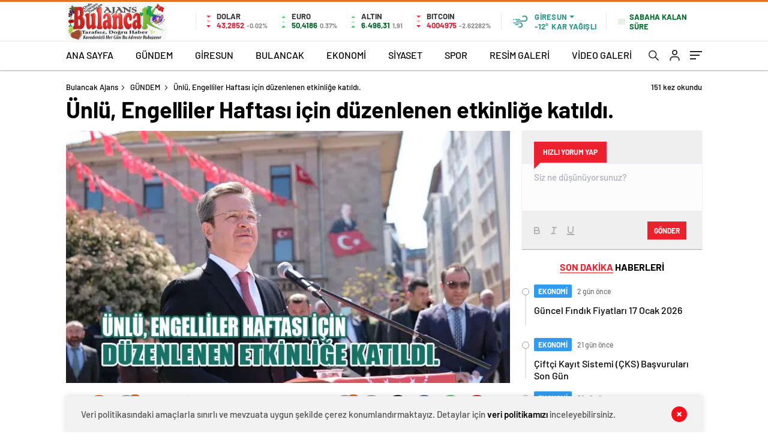

--- FILE ---
content_type: text/html; charset=UTF-8
request_url: https://www.bulancakajans.com/unlu-engelliler-haftasi-icin-duzenlenen-etkinlige-katildi/
body_size: 34671
content:
<!doctype html>
<html lang="tr" itemscope="" itemtype="https://schema.org/Organization">

<head>

    <meta http-equiv="Content-Type" content="text/html; charset=utf-8"/>
    <meta name="viewport" content="width=device-width, initial-scale=1.0, maximum-scale=1.0, user-scalable=no"/>
    <title>Ünlü, Engelliler Haftası için düzenlenen etkinliğe katıldı. &#8211; Bulancak Ajans</title>
<meta name='robots' content='max-image-preview:large' />
	<style>img:is([sizes="auto" i], [sizes^="auto," i]) { contain-intrinsic-size: 3000px 1500px }</style>
	<!-- Jetpack Site Verification Tags -->
<meta name="google-site-verification" content="XfYZC7R74KtLTXNq2SJ-1UjJq5sdtDDFHaWx9ixHh4E" />
<meta name="msvalidate.01" content="AE019CA46A40266250A1287DC568AAA3" />
<meta name="p:domain_verify" content="90a0898f95047ce63d5f9b386ed0d2cd" />
<link rel='dns-prefetch' href='//cdn.quilljs.com' />
<link rel='dns-prefetch' href='//stats.wp.com' />
<link rel='preconnect' href='//i0.wp.com' />
<link rel='preconnect' href='//c0.wp.com' />
<link rel="alternate" type="application/rss+xml" title="Bulancak Ajans &raquo; Ünlü, Engelliler Haftası için düzenlenen etkinliğe katıldı. yorum akışı" href="https://www.bulancakajans.com/unlu-engelliler-haftasi-icin-duzenlenen-etkinlige-katildi/feed/" />
<style id='classic-theme-styles-inline-css' type='text/css'>
/*! This file is auto-generated */
.wp-block-button__link{color:#fff;background-color:#32373c;border-radius:9999px;box-shadow:none;text-decoration:none;padding:calc(.667em + 2px) calc(1.333em + 2px);font-size:1.125em}.wp-block-file__button{background:#32373c;color:#fff;text-decoration:none}
</style>
<link rel='stylesheet' id='mediaelement-css' href='https://c0.wp.com/c/6.8.3/wp-includes/js/mediaelement/mediaelementplayer-legacy.min.css' type='text/css' media='all' />
<link rel='stylesheet' id='wp-mediaelement-css' href='https://c0.wp.com/c/6.8.3/wp-includes/js/mediaelement/wp-mediaelement.min.css' type='text/css' media='all' />
<style id='jetpack-sharing-buttons-style-inline-css' type='text/css'>
.jetpack-sharing-buttons__services-list{display:flex;flex-direction:row;flex-wrap:wrap;gap:0;list-style-type:none;margin:5px;padding:0}.jetpack-sharing-buttons__services-list.has-small-icon-size{font-size:12px}.jetpack-sharing-buttons__services-list.has-normal-icon-size{font-size:16px}.jetpack-sharing-buttons__services-list.has-large-icon-size{font-size:24px}.jetpack-sharing-buttons__services-list.has-huge-icon-size{font-size:36px}@media print{.jetpack-sharing-buttons__services-list{display:none!important}}.editor-styles-wrapper .wp-block-jetpack-sharing-buttons{gap:0;padding-inline-start:0}ul.jetpack-sharing-buttons__services-list.has-background{padding:1.25em 2.375em}
</style>
<style id='global-styles-inline-css' type='text/css'>
:root{--wp--preset--aspect-ratio--square: 1;--wp--preset--aspect-ratio--4-3: 4/3;--wp--preset--aspect-ratio--3-4: 3/4;--wp--preset--aspect-ratio--3-2: 3/2;--wp--preset--aspect-ratio--2-3: 2/3;--wp--preset--aspect-ratio--16-9: 16/9;--wp--preset--aspect-ratio--9-16: 9/16;--wp--preset--color--black: #000000;--wp--preset--color--cyan-bluish-gray: #abb8c3;--wp--preset--color--white: #ffffff;--wp--preset--color--pale-pink: #f78da7;--wp--preset--color--vivid-red: #cf2e2e;--wp--preset--color--luminous-vivid-orange: #ff6900;--wp--preset--color--luminous-vivid-amber: #fcb900;--wp--preset--color--light-green-cyan: #7bdcb5;--wp--preset--color--vivid-green-cyan: #00d084;--wp--preset--color--pale-cyan-blue: #8ed1fc;--wp--preset--color--vivid-cyan-blue: #0693e3;--wp--preset--color--vivid-purple: #9b51e0;--wp--preset--gradient--vivid-cyan-blue-to-vivid-purple: linear-gradient(135deg,rgba(6,147,227,1) 0%,rgb(155,81,224) 100%);--wp--preset--gradient--light-green-cyan-to-vivid-green-cyan: linear-gradient(135deg,rgb(122,220,180) 0%,rgb(0,208,130) 100%);--wp--preset--gradient--luminous-vivid-amber-to-luminous-vivid-orange: linear-gradient(135deg,rgba(252,185,0,1) 0%,rgba(255,105,0,1) 100%);--wp--preset--gradient--luminous-vivid-orange-to-vivid-red: linear-gradient(135deg,rgba(255,105,0,1) 0%,rgb(207,46,46) 100%);--wp--preset--gradient--very-light-gray-to-cyan-bluish-gray: linear-gradient(135deg,rgb(238,238,238) 0%,rgb(169,184,195) 100%);--wp--preset--gradient--cool-to-warm-spectrum: linear-gradient(135deg,rgb(74,234,220) 0%,rgb(151,120,209) 20%,rgb(207,42,186) 40%,rgb(238,44,130) 60%,rgb(251,105,98) 80%,rgb(254,248,76) 100%);--wp--preset--gradient--blush-light-purple: linear-gradient(135deg,rgb(255,206,236) 0%,rgb(152,150,240) 100%);--wp--preset--gradient--blush-bordeaux: linear-gradient(135deg,rgb(254,205,165) 0%,rgb(254,45,45) 50%,rgb(107,0,62) 100%);--wp--preset--gradient--luminous-dusk: linear-gradient(135deg,rgb(255,203,112) 0%,rgb(199,81,192) 50%,rgb(65,88,208) 100%);--wp--preset--gradient--pale-ocean: linear-gradient(135deg,rgb(255,245,203) 0%,rgb(182,227,212) 50%,rgb(51,167,181) 100%);--wp--preset--gradient--electric-grass: linear-gradient(135deg,rgb(202,248,128) 0%,rgb(113,206,126) 100%);--wp--preset--gradient--midnight: linear-gradient(135deg,rgb(2,3,129) 0%,rgb(40,116,252) 100%);--wp--preset--font-size--small: 13px;--wp--preset--font-size--medium: 20px;--wp--preset--font-size--large: 36px;--wp--preset--font-size--x-large: 42px;--wp--preset--spacing--20: 0.44rem;--wp--preset--spacing--30: 0.67rem;--wp--preset--spacing--40: 1rem;--wp--preset--spacing--50: 1.5rem;--wp--preset--spacing--60: 2.25rem;--wp--preset--spacing--70: 3.38rem;--wp--preset--spacing--80: 5.06rem;--wp--preset--shadow--natural: 6px 6px 9px rgba(0, 0, 0, 0.2);--wp--preset--shadow--deep: 12px 12px 50px rgba(0, 0, 0, 0.4);--wp--preset--shadow--sharp: 6px 6px 0px rgba(0, 0, 0, 0.2);--wp--preset--shadow--outlined: 6px 6px 0px -3px rgba(255, 255, 255, 1), 6px 6px rgba(0, 0, 0, 1);--wp--preset--shadow--crisp: 6px 6px 0px rgba(0, 0, 0, 1);}:where(.is-layout-flex){gap: 0.5em;}:where(.is-layout-grid){gap: 0.5em;}body .is-layout-flex{display: flex;}.is-layout-flex{flex-wrap: wrap;align-items: center;}.is-layout-flex > :is(*, div){margin: 0;}body .is-layout-grid{display: grid;}.is-layout-grid > :is(*, div){margin: 0;}:where(.wp-block-columns.is-layout-flex){gap: 2em;}:where(.wp-block-columns.is-layout-grid){gap: 2em;}:where(.wp-block-post-template.is-layout-flex){gap: 1.25em;}:where(.wp-block-post-template.is-layout-grid){gap: 1.25em;}.has-black-color{color: var(--wp--preset--color--black) !important;}.has-cyan-bluish-gray-color{color: var(--wp--preset--color--cyan-bluish-gray) !important;}.has-white-color{color: var(--wp--preset--color--white) !important;}.has-pale-pink-color{color: var(--wp--preset--color--pale-pink) !important;}.has-vivid-red-color{color: var(--wp--preset--color--vivid-red) !important;}.has-luminous-vivid-orange-color{color: var(--wp--preset--color--luminous-vivid-orange) !important;}.has-luminous-vivid-amber-color{color: var(--wp--preset--color--luminous-vivid-amber) !important;}.has-light-green-cyan-color{color: var(--wp--preset--color--light-green-cyan) !important;}.has-vivid-green-cyan-color{color: var(--wp--preset--color--vivid-green-cyan) !important;}.has-pale-cyan-blue-color{color: var(--wp--preset--color--pale-cyan-blue) !important;}.has-vivid-cyan-blue-color{color: var(--wp--preset--color--vivid-cyan-blue) !important;}.has-vivid-purple-color{color: var(--wp--preset--color--vivid-purple) !important;}.has-black-background-color{background-color: var(--wp--preset--color--black) !important;}.has-cyan-bluish-gray-background-color{background-color: var(--wp--preset--color--cyan-bluish-gray) !important;}.has-white-background-color{background-color: var(--wp--preset--color--white) !important;}.has-pale-pink-background-color{background-color: var(--wp--preset--color--pale-pink) !important;}.has-vivid-red-background-color{background-color: var(--wp--preset--color--vivid-red) !important;}.has-luminous-vivid-orange-background-color{background-color: var(--wp--preset--color--luminous-vivid-orange) !important;}.has-luminous-vivid-amber-background-color{background-color: var(--wp--preset--color--luminous-vivid-amber) !important;}.has-light-green-cyan-background-color{background-color: var(--wp--preset--color--light-green-cyan) !important;}.has-vivid-green-cyan-background-color{background-color: var(--wp--preset--color--vivid-green-cyan) !important;}.has-pale-cyan-blue-background-color{background-color: var(--wp--preset--color--pale-cyan-blue) !important;}.has-vivid-cyan-blue-background-color{background-color: var(--wp--preset--color--vivid-cyan-blue) !important;}.has-vivid-purple-background-color{background-color: var(--wp--preset--color--vivid-purple) !important;}.has-black-border-color{border-color: var(--wp--preset--color--black) !important;}.has-cyan-bluish-gray-border-color{border-color: var(--wp--preset--color--cyan-bluish-gray) !important;}.has-white-border-color{border-color: var(--wp--preset--color--white) !important;}.has-pale-pink-border-color{border-color: var(--wp--preset--color--pale-pink) !important;}.has-vivid-red-border-color{border-color: var(--wp--preset--color--vivid-red) !important;}.has-luminous-vivid-orange-border-color{border-color: var(--wp--preset--color--luminous-vivid-orange) !important;}.has-luminous-vivid-amber-border-color{border-color: var(--wp--preset--color--luminous-vivid-amber) !important;}.has-light-green-cyan-border-color{border-color: var(--wp--preset--color--light-green-cyan) !important;}.has-vivid-green-cyan-border-color{border-color: var(--wp--preset--color--vivid-green-cyan) !important;}.has-pale-cyan-blue-border-color{border-color: var(--wp--preset--color--pale-cyan-blue) !important;}.has-vivid-cyan-blue-border-color{border-color: var(--wp--preset--color--vivid-cyan-blue) !important;}.has-vivid-purple-border-color{border-color: var(--wp--preset--color--vivid-purple) !important;}.has-vivid-cyan-blue-to-vivid-purple-gradient-background{background: var(--wp--preset--gradient--vivid-cyan-blue-to-vivid-purple) !important;}.has-light-green-cyan-to-vivid-green-cyan-gradient-background{background: var(--wp--preset--gradient--light-green-cyan-to-vivid-green-cyan) !important;}.has-luminous-vivid-amber-to-luminous-vivid-orange-gradient-background{background: var(--wp--preset--gradient--luminous-vivid-amber-to-luminous-vivid-orange) !important;}.has-luminous-vivid-orange-to-vivid-red-gradient-background{background: var(--wp--preset--gradient--luminous-vivid-orange-to-vivid-red) !important;}.has-very-light-gray-to-cyan-bluish-gray-gradient-background{background: var(--wp--preset--gradient--very-light-gray-to-cyan-bluish-gray) !important;}.has-cool-to-warm-spectrum-gradient-background{background: var(--wp--preset--gradient--cool-to-warm-spectrum) !important;}.has-blush-light-purple-gradient-background{background: var(--wp--preset--gradient--blush-light-purple) !important;}.has-blush-bordeaux-gradient-background{background: var(--wp--preset--gradient--blush-bordeaux) !important;}.has-luminous-dusk-gradient-background{background: var(--wp--preset--gradient--luminous-dusk) !important;}.has-pale-ocean-gradient-background{background: var(--wp--preset--gradient--pale-ocean) !important;}.has-electric-grass-gradient-background{background: var(--wp--preset--gradient--electric-grass) !important;}.has-midnight-gradient-background{background: var(--wp--preset--gradient--midnight) !important;}.has-small-font-size{font-size: var(--wp--preset--font-size--small) !important;}.has-medium-font-size{font-size: var(--wp--preset--font-size--medium) !important;}.has-large-font-size{font-size: var(--wp--preset--font-size--large) !important;}.has-x-large-font-size{font-size: var(--wp--preset--font-size--x-large) !important;}
:where(.wp-block-post-template.is-layout-flex){gap: 1.25em;}:where(.wp-block-post-template.is-layout-grid){gap: 1.25em;}
:where(.wp-block-columns.is-layout-flex){gap: 2em;}:where(.wp-block-columns.is-layout-grid){gap: 2em;}
:root :where(.wp-block-pullquote){font-size: 1.5em;line-height: 1.6;}
</style>
<link rel='stylesheet' id='wp-polls-css' href='https://www.bulancakajans.com/wp-content/plugins/wp-polls/polls-css.css?ver=2.77.3' type='text/css' media='all' />
<style id='wp-polls-inline-css' type='text/css'>
.wp-polls .pollbar {
	margin: 1px;
	font-size: 8px;
	line-height: 10px;
	height: 10px;
	background-image: url('https://www.bulancakajans.com/wp-content/plugins/wp-polls/images/default_gradient/pollbg.gif');
	border: 1px solid #c8c8c8;
}

</style>
<script type="text/javascript" src="https://c0.wp.com/c/6.8.3/wp-includes/js/jquery/jquery.min.js" id="jquery-core-js"></script>
<script type="text/javascript" src="https://c0.wp.com/c/6.8.3/wp-includes/js/jquery/jquery-migrate.min.js" id="jquery-migrate-js"></script>
<script type="text/javascript" id="jquery-js-after">
/* <![CDATA[ */
var $ = jQuery.noConflict();
/* ]]> */
</script>
<link rel="https://api.w.org/" href="https://www.bulancakajans.com/wp-json/" /><link rel="alternate" title="JSON" type="application/json" href="https://www.bulancakajans.com/wp-json/wp/v2/posts/25312" /><link rel="EditURI" type="application/rsd+xml" title="RSD" href="https://www.bulancakajans.com/xmlrpc.php?rsd" />
<meta name="generator" content="WordPress 6.8.3" />
<link rel="canonical" href="https://www.bulancakajans.com/unlu-engelliler-haftasi-icin-duzenlenen-etkinlige-katildi/" />
<link rel='shortlink' href='https://wp.me/p9r0Xv-6Ag' />
<link rel="alternate" title="oEmbed (JSON)" type="application/json+oembed" href="https://www.bulancakajans.com/wp-json/oembed/1.0/embed?url=https%3A%2F%2Fwww.bulancakajans.com%2Funlu-engelliler-haftasi-icin-duzenlenen-etkinlige-katildi%2F" />
<link rel="alternate" title="oEmbed (XML)" type="text/xml+oembed" href="https://www.bulancakajans.com/wp-json/oembed/1.0/embed?url=https%3A%2F%2Fwww.bulancakajans.com%2Funlu-engelliler-haftasi-icin-duzenlenen-etkinlige-katildi%2F&#038;format=xml" />

<style type="text/css">

:root {
    }

body {
    }

</style>

	<style>img#wpstats{display:none}</style>
		    <meta property="og:title" content="Ünlü, Engelliler Haftası için düzenlenen etkinliğe katıldı." />
                <meta property="og:image" content="https://www.bulancakajans.com/wp-content/uploads/2022/05/ENGHAFTI.jpg" />
            <meta name="description" content="Giresun Valisi Sayın Enver Ünlü, her yıl 10-16 Mayıs tarihleri arasında kutlanmakta olan “Engelliler Haftası” münasebetiyle düzenlenen etkinliğe katıldı." />

<!-- Jetpack Open Graph Tags -->
<meta property="og:type" content="article" />
<meta property="og:title" content="Ünlü, Engelliler Haftası için düzenlenen etkinliğe katıldı." />
<meta property="og:url" content="https://www.bulancakajans.com/unlu-engelliler-haftasi-icin-duzenlenen-etkinlige-katildi/" />
<meta property="og:description" content="Giresun Valisi Sayın Enver Ünlü, her yıl 10-16 Mayıs tarihleri arasında kutlanmakta olan “Engelliler Haftası” münasebetiyle düzenlenen etkinliğe katıldı." />
<meta property="article:published_time" content="2022-05-10T17:28:24+00:00" />
<meta property="article:modified_time" content="2022-05-10T19:50:57+00:00" />
<meta property="og:site_name" content="Bulancak Ajans" />
<meta property="og:image" content="https://i0.wp.com/www.bulancakajans.com/wp-content/uploads/2022/05/ENGHAFTI.jpg?fit=750%2C432&#038;ssl=1" />
<meta property="og:image:width" content="750" />
<meta property="og:image:height" content="432" />
<meta property="og:image:alt" content="" />
<meta property="og:locale" content="tr_TR" />
<meta name="fediverse:creator" content="@bulancakajans@mastodon.social" />
<meta name="twitter:text:title" content="Ünlü, Engelliler Haftası için düzenlenen etkinliğe katıldı." />
<meta name="twitter:image" content="https://i0.wp.com/www.bulancakajans.com/wp-content/uploads/2022/05/ENGHAFTI.jpg?fit=750%2C432&#038;ssl=1&#038;w=640" />
<meta name="twitter:card" content="summary_large_image" />

<!-- End Jetpack Open Graph Tags -->
<link rel="icon" href="https://i0.wp.com/www.bulancakajans.com/wp-content/uploads/2026/01/favicon.gif?fit=32%2C32&#038;ssl=1" sizes="32x32" />
<link rel="icon" href="https://i0.wp.com/www.bulancakajans.com/wp-content/uploads/2026/01/favicon.gif?fit=52%2C52&#038;ssl=1" sizes="192x192" />
<link rel="apple-touch-icon" href="https://i0.wp.com/www.bulancakajans.com/wp-content/uploads/2026/01/favicon.gif?fit=52%2C52&#038;ssl=1" />
<meta name="msapplication-TileImage" content="https://i0.wp.com/www.bulancakajans.com/wp-content/uploads/2026/01/favicon.gif?fit=52%2C52&#038;ssl=1" />
            <link rel="Shortcut Icon" href="https://www.bulancakajans.com/wp-content/uploads/2025/05/favicon.png" type="image/x-icon">
    <link rel="stylesheet" href="https://www.bulancakajans.com/wp-content/themes/haberadam/Css/styles.css?v=1.0"/>
    <link rel="stylesheet" href="https://www.bulancakajans.com/wp-content/themes/haberadam/Css/owl.carousel.min.css">
            <link rel="stylesheet" href="https://www.bulancakajans.com/wp-content/themes/haberadam/icon/style.css"/>

        <link rel="stylesheet" href="https://www.bulancakajans.com/wp-content/themes/haberadam/Css/theme_style.css">
    

    <link rel="preload" href="https://www.bulancakajans.com/wp-content/themes/haberadam/fonts/barlow-regular.woff2" as="font"
          crossorigin>
    <link rel="preload" href="https://www.bulancakajans.com/wp-content/themes/haberadam/fonts/barlow-medium.woff2" as="font" crossorigin>
    <link rel="preload" href="https://www.bulancakajans.com/wp-content/themes/haberadam/fonts/barlow-semibold.woff2" as="font"
          crossorigin>
    <link rel="preload" href="https://www.bulancakajans.com/wp-content/themes/haberadam/fonts/barlow-bold.woff2" as="font" crossorigin>
    <link rel="preload" href="https://www.bulancakajans.com/wp-content/themes/haberadam/fonts/barlow-regular2.woff2" as="font"
          crossorigin>
    <link rel="preload" href="https://www.bulancakajans.com/wp-content/themes/haberadam/fonts/barlow-medium2.woff2" as="font"
          crossorigin>
    <link rel="preload" href="https://www.bulancakajans.com/wp-content/themes/haberadam/fonts/barlow-semibold2.woff2" as="font"
          crossorigin>
    <link rel="preload" href="https://www.bulancakajans.com/wp-content/themes/haberadam/fonts/barlow-bold2.woff2" as="font" crossorigin>
    <style>
        @font-face {
            font-family: 'Barlow';
            font-style: normal;
            font-weight: 400;
            src: url(https://www.bulancakajans.com/wp-content/themes/haberadam/fonts/barlow-regular.woff2) format('woff2');
            unicode-range: U+0000-00FF, U+0131, U+0152-0153, U+02BB-02BC, U+02C6, U+02DA, U+02DC, U+2000-206F, U+2074, U+20AC, U+2122, U+2191, U+2193, U+2212, U+2215, U+FEFF, U+FFFD;
            font-display: swap;
        }

        @font-face {
            font-family: 'Barlow';
            font-style: normal;
            font-weight: 500;
            src: url(https://www.bulancakajans.com/wp-content/themes/haberadam/fonts/barlow-medium.woff2) format('woff2');
            unicode-range: U+0000-00FF, U+0131, U+0152-0153, U+02BB-02BC, U+02C6, U+02DA, U+02DC, U+2000-206F, U+2074, U+20AC, U+2122, U+2191, U+2193, U+2212, U+2215, U+FEFF, U+FFFD;
            font-display: swap;
        }

        @font-face {
            font-family: 'Barlow';
            font-style: normal;
            font-weight: 600;
            src: url(https://www.bulancakajans.com/wp-content/themes/haberadam/fonts/barlow-semibold.woff2) format('woff2');
            unicode-range: U+0000-00FF, U+0131, U+0152-0153, U+02BB-02BC, U+02C6, U+02DA, U+02DC, U+2000-206F, U+2074, U+20AC, U+2122, U+2191, U+2193, U+2212, U+2215, U+FEFF, U+FFFD;
            font-display: swap;
        }

        @font-face {
            font-family: 'Barlow';
            font-style: normal;
            font-weight: 700;
            src: url(https://www.bulancakajans.com/wp-content/themes/haberadam/fonts/barlow-bold.woff2) format('woff2');
            unicode-range: U+0000-00FF, U+0131, U+0152-0153, U+02BB-02BC, U+02C6, U+02DA, U+02DC, U+2000-206F, U+2074, U+20AC, U+2122, U+2191, U+2193, U+2212, U+2215, U+FEFF, U+FFFD;
            font-display: swap;
        }

        @font-face {
            font-family: 'Barlow';
            font-style: normal;
            font-weight: 400;
            src: url(https://www.bulancakajans.com/wp-content/themes/haberadam/fonts/barlow-regular2.woff2) format('woff2');
            unicode-range: U+0100-024F, U+0259, U+1E00-1EFF, U+2020, U+20A0-20AB, U+20AD-20CF, U+2113, U+2C60-2C7F, U+A720-A7FF;
            font-display: swap;
        }

        @font-face {
            font-family: 'Barlow';
            font-style: normal;
            font-weight: 500;
            src: url(https://www.bulancakajans.com/wp-content/themes/haberadam/fonts/barlow-medium2.woff2) format('woff2');
            unicode-range: U+0100-024F, U+0259, U+1E00-1EFF, U+2020, U+20A0-20AB, U+20AD-20CF, U+2113, U+2C60-2C7F, U+A720-A7FF;
            font-display: swap;
        }

        @font-face {
            font-family: 'Barlow';
            font-style: normal;
            font-weight: 600;
            src: url(https://www.bulancakajans.com/wp-content/themes/haberadam/fonts/barlow-semibold2.woff2) format('woff2');
            unicode-range: U+0100-024F, U+0259, U+1E00-1EFF, U+2020, U+20A0-20AB, U+20AD-20CF, U+2113, U+2C60-2C7F, U+A720-A7FF;
            font-display: swap;
        }

        @font-face {
            font-family: 'Barlow';
            font-style: normal;
            font-weight: 700;
            src: url(https://www.bulancakajans.com/wp-content/themes/haberadam/fonts/barlow-bold2.woff2) format('woff2');
            unicode-range: U+0100-024F, U+0259, U+1E00-1EFF, U+2020, U+20A0-20AB, U+20AD-20CF, U+2113, U+2C60-2C7F, U+A720-A7FF;
            font-display: swap;
        }
    </style>

        <style>
    body{
        background-color: #e5e5e5;
    }
    .scdovizin button, .scdovizintab > div.active{
        background-color: #dd3333;
    }
    .scdovizintab > div.active{
        border-color: #dd3333;
    }
    .scdovizin-inputs.scifull span{
        border-color: #dd333325;
    }
    #header-shape-gradient {
        --color-stop: #dd3333;
        --color-bot: #dd3333;
    }
    #zuck-modal-content .story-viewer .slides .item>.media{width: 700px;}
    #zuck-modal-content .strydesc{color: }
    .newsBox2 > i{background: #db2027;opacity: 0.7;}
    .ayarlarkaydet.ayarkheader:hover {background-color:#db2027;}
    .iletisim svg.titledot rect {fill:#db2027;}
    .videoNewsBox ul li a strong:hover{color: #db2027}
    .pageWrapper .pageMainWrap .contentWrap .pageNav ul li.active a:before, header{background: #dd3333}
    .pageWrapper .pageMainWrap .contentWrap .wideArea .contactForm .submit{background: #dd3333}
    .tag{background: #dd3333}
    .newsBox:hover>strong{color:#db2027}
    .newsBox>strong:hover{color:#db2027}
    .authorBox ul li a strong,#owl-wleft-slider3 .owl-nav button:hover{color:#dd3333}
    .options-icons.iconcom:hover .icon-border {
      background-color: #dd3333;
      border-color: #dd3333;
    }
    @media only screen and (max-width: 480px) {
        .header-bottom {
            background: #dd3333;
        }
    }

    .desk-menu-top ul li:first-child, .desk-menu-bottom-left li a:before, .desk-menu-bottom-right ul li a,
    .desk-menu-bottom-right ul li a span
    {color: #c9c9c990}
    .desk-menu-bottom-left li a i{ background-color: #c9c9c990 }
    .desk-menu-bottom-left li a, .desk-menu-bottom-right ul li a, .desk-menu-bottom-right ul li a span { border-color: #c9c9c990; }
    .desk-menu-bottom-right ul li a span svg path { fill: #c9c9c990; }

    .left .more a{background-color: #dd3333}

    #home > .bottom > .left .twoLineNews > div > div > div > div > div > div a strong:hover{color: #dd3333}
    .videoNewsBox ul li a span i{background: #db2027}
    .pageWrapper .pageMainWrap .contentWrap .wideArea .contactForm .submit{background: #db2027}
    .pageWrapper .pageMainWrap .contentWrap .pageNav ul li.active a:before{background: #db2027}
    .pageWrapper .pageMainWrap .contentWrap .pageNav ul li > a:before{background: #db2027}
    .header2.withHeader3 .hd-top, .hmfix .header2.withHeader3 .hd-bot.on, .hmfix .header-bottom.on, .wleft-slider-left li.active a figure, .hd-bot,
    .hd-bot, .header2.withHeader3 .hd-top, .hmfix .header2.withHeader3 .hd-bot.on, .yol-in-bottom ul li a span
    { border-color: #dd3333; }
    header .menu-item-has-children ul.sub-menu{ background-color: #222222 }
    .desk-menu{ background-color:#2a2929 }
    .bvgl-title{border-color: #dd3333 }
    div#owl-wleft-slider3 .owl-dots button:hover:after, div#owl-wleft-slider3 .owl-dots button.active:after,
    .main-manset .owl-dots button.active, .main-manset .owl-nav .owl-prev:hover, .main-manset .owl-nav .owl-next:hover,
    .tab-up-in .owl-dots button.active, .header-bottom-left:before, .header-bottom-left #logo,
    .header-bottom-left nav ul li a:after, .hd-bot-left #logo, .hd-bot-left .mobile-logo, a.mobile-logo, .gazete-detay-left ul li a:before
    {
        background-color: #dd3333;
    }

    .yr-in a p:hover,.hd-bot-right nav ul li a:hover{ color:#dd3333 }

    #owl-wleft-slider2 .owl-dots button.active,div#owl-wleft-slider .owl-dots button.active, div#owl-wleft-slider3 .owl-dots button.active,
    .tab-up-in .owl-dots button.active, .main-manset #owl-main-manset .owl-dot.active{
        background-color: #dd3333 !important;
    }
    .yol-in-bottom ul li a span{ border-color: #dd3333 !important; }

    #home.container .newsBox>strong span:hover, #home.container .newsBox>strong:hover span, .flmc .news-four-2 .news-four-in span:hover,
    .kat-grid-right-five a:hover strong, #home.container .newsBox>strong:hover span, .fively-left a:hover h5, .news-four-in a.news-four-link:hover .news-four-in-title span,
    .yol-in-bottom ul li a:hover span, .footer-links-left ul li a:hover, .gazete-detay-left ul li a:hover span, .gazete-detay-left ul li a.active span,
    .gazete-dr-gun li a:hover, .gazeteler-top h1 b
    {
        color: #db2027 !important;
    }

    .hm-top .select-vakit{ background-color: #dd3333 }

    .mobile-menu h3{ color: #dd3333 }

        footer .logo-pattern{background-color: #dd3333}
    
            .header-bottom-left:before, .header-bottom-left #logo, .alt-cat,
        .main-manset .owl-dots button.active, .main-manset .owl-nav .owl-prev:hover, .main-manset .owl-nav .owl-next:hover,
        .header-bottom-left nav ul li a:after, .left .more a, .newsBox span .icon-play-arrow,
        .options-icons .icon-border.active, span.icon-border-count, .sc-options-user,  #newsRead .bottom .left .detail .relatedContent a,
        #newsRead .bottom .left .detail ol li:before,
        .hd-bot-left #logo, .shrrt.active .icon-border,
        .sc-options-left .options-icons:hover .icon-border, .cb-ver-head, a.mobile-logo, .ss-choosen, .ss-top-mobile a:hover,
        .options-icons.iconfav:hover .icon-border,.options-icons.iconcom:hover .icon-border   {background-color: #e96f26}
        .bvgl-title, .options-icons .icon-border.active, .options-icons .icon-border.active:hover,
        .hmfix .header-bottom.on,.shrrt.active .icon-border,
        .sc-options-left .options-icons:hover .icon-border, .hd-bot, .header2.withHeader3 .hd-top, .hmfix .header2.withHeader3 .hd-bot.on,.yol-in-bottom ul li a span,
        .wleft-slider-left li.active a figure,.options-icons.iconfav:hover .icon-border,.options-icons.iconcom:hover .icon-border
        {border-color: #e96f26}
        .video-five-left{background-color: #ffffff36}
        .video-five .flex-start,.video-five-right{background-color: #e96f26}

        #owl-wleft-slider1 .owl-dots button.active ,#owl-wleft-slider2 .owl-dots button.active, div#owl-wleft-slider3 .owl-dots button.active{background-color: #e96f26 !important;}
        footer .logo-pattern, div#owl-wleft-slider3 .owl-dots button.active:after,
        div#owl-wleft-slider3 .owl-dots button.active:after, .main-manset #owl-main-manset .owl-dot.active,
        div#owl-wleft-slider .owl-dots button.active, .ss-top ul li.active, .ss-top ul li:hover, #owl-sports .owl-nav .owl-prev,
        .ss-bottom ul a, #owl-sports .owl-nav .owl-next
        {background-color: #e96f26 !important;}

        .wleft-slider3 .owl-nav button:hover, span.comment-active b{ color: #e96f26 !important; }

                    footer .logo-pattern{background-color: }
        


        .container .newsBox>strong span:hover, .fourrscl-bottom p:hover, .sc-fively-2 a p:hover, .sc-fively-1 a p:hover,
        a.bvgl-top p:hover, a.bvgl-top figure:hover a.bvgl-top p, .infinityDiv h4,.cb-veri ul li:hover a,.cb-letters p b,
        #newsRead .bottom .left .detail .options-icons:hover p, .yazar-detay-right .cap .options-icons:hover p,
        .footer-links-left ul li a:hover
        {
            color: #e96f26 !important;
        }

        @media only screen and (max-width: 480px) {
            .header-bottom {
                background: #e96f26;
            }
        }

        .sticky-bread {
            border-top-color:  #e96f26;
        }

        .sb-left a svg path {
          fill: #e96f26;
        }

        .hd-bot, .header2.withHeader3 .hd-top, .hmfix .header2.withHeader3 .hd-bot.on{
            border-top-color: #e96f26;
        }

    .scdovizin button, .scdovizintab > div.active{
        background-color: #e96f26;
    }
    .scdovizintab > div.active{
        border-color: #e96f26;
    }
    .scdovizin-inputs.scifull span{
        border-color: #e96f2625;
    }

    
    @media screen and (max-width:568px) {
        #home > .bottom .left .sixNewsSymmetry > div {
            width: 100%;
            flex: 100%;
            max-width: 100%;
            padding-left: 5px;
            padding-right: 5px !important;
        }
    }

        .ows-in h3, #owl-wleft-slider2 .ows-in h3, #owl-wleft-slider3 .ows-in h3, .main-manset-title h3,.tab-up-title h3{text-transform: unset;}
        .ows-in h3::first-line{color:#e5d520}
            .container .newsBox>strong:hover span{ color: #db2027 }
    .mid-va span:first-child{background-color: transparent}
    .weat-d-tag a:hover{background-color: #dd3333 !important;border-color: #dd3333 !important;}
</style>

    <script>
        var ajaxurl = "https://www.bulancakajans.com/wp-admin/admin-ajax.php";
    </script>
</head>

<body class=" hmfix  bgWhite mm-wrapper">
<style media="screen">
    header .logo-pattern {
        display: none;
    }
</style>
<div class="header2after">

</div>
<header class="header2 withHeader3">
    <div class="hd-top">
        <div class="container">
            <div class="hd-top-in">
                <div class="logo-pattern">
</div>

<a href="https://www.bulancakajans.com/" id="logo" class="desktop-logo"><img src="https://www.bulancakajans.com/wp-content/uploads/2026/01/1767958939850.png" class="logo-lzy" alt="Bulancak Ajans" /></a>
<a href="https://www.bulancakajans.com/" class="mobile-logo"><img src="https://www.bulancakajans.com/wp-content/uploads/2026/01/1767958939850.png" class="logo-lzy"  alt="Bulancak Ajans" /></a>


                <div class="hd-top-left">
                                        <div class="htl-i">
                        <div class="htl-i-left down">
                            <span></span>
                            <span></span>
                            <span></span>
                        </div>

                        <div class="htl-i-right">
                            <span>DOLAR</span>
                            <b class="down">43,2852<u> -0.02%</u></b>
                        </div>
                    </div>

                    
                    <div class="htl-i">
                        <div class="htl-i-left up">
                            <span></span>
                            <span></span>
                            <span></span>
                        </div>
                        <div class="htl-i-right">
                            <span>EURO</span>
                            <b class="up">50,4186<u> 0.37%</u></b>
                        </div>
                    </div>

                    


                    
                    <div class="htl-i">
                        <div class="htl-i-left up">
                            <span></span>
                            <span></span>
                            <span></span>
                        </div>
                        <div class="htl-i-right">
                            <span>ALTIN</span>
                            <b class="up">6.496,31<u>1,91</u></b>
                        </div>
                    </div>

                    
                                        <div class="htl-i htlison">
                        <div class="htl-i-left down">
                            <span></span>
                            <span></span>
                            <span></span>
                        </div>
                        <div class="htl-i-right">
                            <span>BITCOIN</span>
                            <b class="down">4004975<u>-2.62282%</u></b>
                        </div>
                    </div>
                    <div class="header-top-right">
                        <div class="wheat">
                            <div class="weatherStatus">
                                <i class="kar-yaaziazli"></i>
                                <div class="hwwi-flex">
                                    <div class="hwwi-top">
                                        <span>Giresun</span>
                                    </div>
                                    <div class="hwwi-bottom">
                                        <span>-12°</span>
                                        <p>KAR YAĞIŞLI</p>
                                    </div>
                                </div>
                            </div>

                            <div class="wheatall" style="visibility: hidden;opacity: 0;transform: translateY(18px);">
                                <div class="selectli-place">
                                    <input type="text" name="" value="" placeholder="Şehir Ara">
                                    <img src="https://www.bulancakajans.com/wp-content/themes/haberadam/img/icons/search.png" alt="s" class="des-g">
                                </div>
                                <ul>
                                                                            <li data-city="adana" onclick="getWeather(1)">Adana</li>
                                                                            <li data-city="ad脹yaman" onclick="getWeather(2)">Adıyaman</li>
                                                                            <li data-city="afyonkarahisar" onclick="getWeather(3)">Afyonkarahisar</li>
                                                                            <li data-city="aﾄ殲ﾄｱ" onclick="getWeather(4)">Ağrı</li>
                                                                            <li data-city="amasya" onclick="getWeather(5)">Amasya</li>
                                                                            <li data-city="ankara" onclick="getWeather(6)">Ankara</li>
                                                                            <li data-city="antalya" onclick="getWeather(7)">Antalya</li>
                                                                            <li data-city="artvin" onclick="getWeather(8)">Artvin</li>
                                                                            <li data-city="ayd脹n" onclick="getWeather(9)">Aydın</li>
                                                                            <li data-city="bal脹kesir" onclick="getWeather(10)">Balıkesir</li>
                                                                            <li data-city="bilecik" onclick="getWeather(11)">Bilecik</li>
                                                                            <li data-city="bingol" onclick="getWeather(12)">Bingöl</li>
                                                                            <li data-city="bitlis" onclick="getWeather(13)">Bitlis</li>
                                                                            <li data-city="bolu" onclick="getWeather(14)">Bolu</li>
                                                                            <li data-city="burdur" onclick="getWeather(15)">Burdur</li>
                                                                            <li data-city="bursa" onclick="getWeather(16)">Bursa</li>
                                                                            <li data-city="canakkale" onclick="getWeather(17)">Çanakkale</li>
                                                                            <li data-city="ﾃ-nkﾄｱrﾄｱ" onclick="getWeather(18)">Çankırı</li>
                                                                            <li data-city="corum" onclick="getWeather(19)">Çorum</li>
                                                                            <li data-city="denizli" onclick="getWeather(20)">Denizli</li>
                                                                            <li data-city="diyarbak脹r" onclick="getWeather(21)">Diyarbakır</li>
                                                                            <li data-city="edirne" onclick="getWeather(22)">Edirne</li>
                                                                            <li data-city="elazd-dџ" onclick="getWeather(23)">Elazığ</li>
                                                                            <li data-city="erzincan" onclick="getWeather(24)">Erzincan</li>
                                                                            <li data-city="erzurum" onclick="getWeather(25)">Erzurum</li>
                                                                            <li data-city="eskiﾅ歹hir" onclick="getWeather(26)">Eskişehir</li>
                                                                            <li data-city="gaziantep" onclick="getWeather(27)">Gaziantep</li>
                                                                            <li data-city="giresun" onclick="getWeather(28)">Giresun</li>
                                                                            <li data-city="ggјmgјeџhane" onclick="getWeather(29)">Gümüşhane</li>
                                                                            <li data-city="hakkari" onclick="getWeather(30)">Hakkâri</li>
                                                                            <li data-city="hatay" onclick="getWeather(31)">Hatay</li>
                                                                            <li data-city="isparta" onclick="getWeather(32)">Isparta</li>
                                                                            <li data-city="mersin" onclick="getWeather(33)">Mersin</li>
                                                                            <li data-city="聴stanbul" onclick="getWeather(34)">İstanbul</li>
                                                                            <li data-city="聴zmir" onclick="getWeather(35)">İzmir</li>
                                                                            <li data-city="態獲" onclick="getWeather(36)">Kars</li>
                                                                            <li data-city="kastamonu" onclick="getWeather(37)">Kastamonu</li>
                                                                            <li data-city="kayseri" onclick="getWeather(38)">Kayseri</li>
                                                                            <li data-city="k脹rklareli" onclick="getWeather(39)">Kırklareli</li>
                                                                            <li data-city="kﾄｱrﾅ歹hir" onclick="getWeather(40)">Kırşehir</li>
                                                                            <li data-city="kocaeli" onclick="getWeather(41)">Kocaeli</li>
                                                                            <li data-city="konya" onclick="getWeather(42)">Konya</li>
                                                                            <li data-city="kutahya" onclick="getWeather(43)">Kütahya</li>
                                                                            <li data-city="malatya" onclick="getWeather(44)">Malatya</li>
                                                                            <li data-city="manisa" onclick="getWeather(45)">Manisa</li>
                                                                            <li data-city="kahramanmaraeџ" onclick="getWeather(46)">Kahramanmaraş</li>
                                                                            <li data-city="mardin" onclick="getWeather(47)">Mardin</li>
                                                                            <li data-city="mudџla" onclick="getWeather(48)">Muğla</li>
                                                                            <li data-city="mueџ" onclick="getWeather(49)">Muş</li>
                                                                            <li data-city="nevﾅ歹hir" onclick="getWeather(50)">Nevşehir</li>
                                                                            <li data-city="niﾄ歸e" onclick="getWeather(51)">Niğde</li>
                                                                            <li data-city="ordu" onclick="getWeather(52)">Ordu</li>
                                                                            <li data-city="rize" onclick="getWeather(53)">Rize</li>
                                                                            <li data-city="sakarya" onclick="getWeather(54)">Sakarya</li>
                                                                            <li data-city="samsun" onclick="getWeather(55)">Samsun</li>
                                                                            <li data-city="siirt" onclick="getWeather(56)">Siirt</li>
                                                                            <li data-city="sinop" onclick="getWeather(57)">Sinop</li>
                                                                            <li data-city="sivas" onclick="getWeather(58)">Sivas</li>
                                                                            <li data-city="tekirdadџ" onclick="getWeather(59)">Tekirdağ</li>
                                                                            <li data-city="tokat" onclick="getWeather(60)">Tokat</li>
                                                                            <li data-city="trabzon" onclick="getWeather(61)">Trabzon</li>
                                                                            <li data-city="tunceli" onclick="getWeather(62)">Tunceli</li>
                                                                            <li data-city="艦anl谋urfa" onclick="getWeather(63)">Şanlıurfa</li>
                                                                            <li data-city="ueџak" onclick="getWeather(64)">Uşak</li>
                                                                            <li data-city="van" onclick="getWeather(65)">Van</li>
                                                                            <li data-city="yozgat" onclick="getWeather(66)">Yozgat</li>
                                                                            <li data-city="zonguldak" onclick="getWeather(67)">Zonguldak</li>
                                                                            <li data-city="aksaray" onclick="getWeather(68)">Aksaray</li>
                                                                            <li data-city="bayburt" onclick="getWeather(69)">Bayburt</li>
                                                                            <li data-city="karaman" onclick="getWeather(70)">Karaman</li>
                                                                            <li data-city="k脹r脹kkale" onclick="getWeather(71)">Kırıkkale</li>
                                                                            <li data-city="batman" onclick="getWeather(72)">Batman</li>
                                                                            <li data-city="艦谋rnak" onclick="getWeather(73)">Şırnak</li>
                                                                            <li data-city="bart脹n" onclick="getWeather(74)">Bartın</li>
                                                                            <li data-city="ardahan" onclick="getWeather(75)">Ardahan</li>
                                                                            <li data-city="iﾄ歸ﾄｱr" onclick="getWeather(76)">Iğdır</li>
                                                                            <li data-city="yalova" onclick="getWeather(77)">Yalova</li>
                                                                            <li data-city="karabuk" onclick="getWeather(78)">Karabük</li>
                                                                            <li data-city="kilis" onclick="getWeather(79)">Kilis</li>
                                                                            <li data-city="osmaniye" onclick="getWeather(80)">Osmaniye</li>
                                                                            <li data-city="duzce" onclick="getWeather(81)">Düzce</li>
                                                                    </ul>
                            </div>
                        </div>
                        <div class="header2-vakit">
    <span></span>
    <p>SABAHA KALAN SÜRE</p><!-- Super Cache v3 --> <marquee style='position: absolute; width: 0px;'><a href="https://irrelephant-blog.com/" title="mostbet">mostbet</a></marquee>
</div>
                    </div>
                </div>
                <div class="hd-top-right">
                    <div class="header-bottom-right-options">
                        
<ul>

    <li class="hdr-s "><a href="javascript:;">
      <svg id="asd" class="des-g" data-name="Layer 1" xmlns="https://www.w3.org/2000/svg" width="17" height="19" viewBox="0 0 23.08 23.2"><path d="M15.39,15.39l7,7.11ZM1,9.09a8.09,8.09,0,1,1,8.09,8.08A8.09,8.09,0,0,1,1,9.09Z" transform="translate(0 0)" style="fill:none;stroke:#222;stroke-linecap:round;stroke-width:2px"></path></svg>
            <!--<img src="https://www.bulancakajans.com/wp-content/themes/haberadam/img/icons/searchw.png" alt="s" class="mb-g">-->

            <svg id="asd" class="mobileg-g" data-name="Layer 1" xmlns="https://www.w3.org/2000/svg" width="17" height="19" viewBox="0 0 23.08 23.2"><path d="M15.39,15.39l7,7.11ZM1,9.09a8.09,8.09,0,1,1,8.09,8.08A8.09,8.09,0,0,1,1,9.09Z" transform="translate(0 0)" style="fill:none;stroke:#fff;stroke-linecap:round;stroke-width:2px"></path></svg>
        </a>
        <div class="header-search-form" style="visibility: hidden;opacity: 0;transform: translateY(10px);">
            <div class="container">
                <div class="hsf-in">
                    <form class="" action="https://www.bulancakajans.com/" method="get">
                        <input type="text" name="s" placeholder="Ne aramak istersiniz?">
                          <div class="s-close">
                            <svg width="12" height="12" version="1.1" id="Capa_1" xmlns="https://www.w3.org/2000/svg" xmlns:xlink="https://www.w3.org/1999/xlink" x="0px" y="0px"
                               viewBox="0 0 47.971 47.971" style="enable-background:new 0 0 47.971 47.971;" xml:space="preserve">
                            <g>
                              <path d="M28.228,23.986L47.092,5.122c1.172-1.171,1.172-3.071,0-4.242c-1.172-1.172-3.07-1.172-4.242,0L23.986,19.744L5.121,0.88
                                c-1.172-1.172-3.07-1.172-4.242,0c-1.172,1.171-1.172,3.071,0,4.242l18.865,18.864L0.879,42.85c-1.172,1.171-1.172,3.071,0,4.242
                                C1.465,47.677,2.233,47.97,3,47.97s1.535-0.293,2.121-0.879l18.865-18.864L42.85,47.091c0.586,0.586,1.354,0.879,2.121,0.879
                                s1.535-0.293,2.121-0.879c1.172-1.171,1.172-3.071,0-4.242L28.228,23.986z" fill="#222"/>
                            </g>
                            <g>
                            </g>
                            <g>
                            </g>
                            <g>
                            </g>
                            <g>
                            </g>
                            <g>
                            </g>
                            <g>
                            </g>
                            <g>
                            </g>
                            <g>
                            </g>
                            <g>
                            </g>
                            <g>
                            </g>
                            <g>
                            </g>
                            <g>
                            </g>
                            <g>
                            </g>
                            <g>
                            </g>
                            <g>
                            </g>
                            </svg>

                          </div>
                    </form>
                </div>
            </div>
        </div>
    </li>
    <li >
                        <a href="https://www.bulancakajans.com/giris">
                    <svg xmlns="https://www.w3.org/2000/svg" class="des-g" width="17" height="18" viewBox="0 0 18 20"><path d="M1683,42V40a4,4,0,0,0-4-4h-6a4,4,0,0,0-4,4v2h-2V40a6,6,0,0,1,6-6h6a6,6,0,0,1,6,6v2Zm-12-15a5,5,0,1,1,5,5A5,5,0,0,1,1671,27Zm2,0a3,3,0,1,0,3-3A3,3,0,0,0,1673,27Z" transform="translate(-1667 -22)" fill="#222"/></svg>
                                        <svg xmlns="https://www.w3.org/2000/svg" class="mobileg-g" width="17" height="18" viewBox="0 0 18 20"><path d="M1683,42V40a4,4,0,0,0-4-4h-6a4,4,0,0,0-4,4v2h-2V40a6,6,0,0,1,6-6h6a6,6,0,0,1,6,6v2Zm-12-15a5,5,0,1,1,5,5A5,5,0,0,1,1671,27Zm2,0a3,3,0,1,0,3-3A3,3,0,0,0,1673,27Z" transform="translate(-1667 -22)" fill="#fff"/></svg>
            </a></li>
    <li >
        <div class="hamburger m-toggle">
            <div class="hamburger-in">
                <span></span>
                <span></span>
                <span></span>
            </div>
        </div>
    </li>
</ul>
                    </div>
                </div>
            </div>
        </div>
    </div>
    <div class="hd-bot">
        <div class="container">
            <div class="hd-bot-flex">
                <div class="hd-bot-right">
                    <nav>
                        <ul id="menu-haber-us-menu" class="menu"><li id="menu-item-39331" class="menu-item menu-item-type-custom menu-item-object-custom menu-item-home menu-item-39331"><a href="https://www.bulancakajans.com/">ANA SAYFA</a></li>
<li id="menu-item-39325" class="menu-item menu-item-type-taxonomy menu-item-object-category current-post-ancestor current-menu-parent current-post-parent menu-item-39325"><a href="https://www.bulancakajans.com/category/gundem/">GÜNDEM</a></li>
<li id="menu-item-39326" class="menu-item menu-item-type-taxonomy menu-item-object-category menu-item-39326"><a href="https://www.bulancakajans.com/category/giresun/">GİRESUN</a></li>
<li id="menu-item-39327" class="menu-item menu-item-type-taxonomy menu-item-object-category menu-item-39327"><a href="https://www.bulancakajans.com/category/bulancak/">BULANCAK</a></li>
<li id="menu-item-39328" class="menu-item menu-item-type-taxonomy menu-item-object-category menu-item-39328"><a href="https://www.bulancakajans.com/category/ekonomi/">EKONOMİ</a></li>
<li id="menu-item-39329" class="menu-item menu-item-type-taxonomy menu-item-object-category menu-item-39329"><a href="https://www.bulancakajans.com/category/siyaset/">SİYASET</a></li>
<li id="menu-item-39330" class="menu-item menu-item-type-taxonomy menu-item-object-category menu-item-39330"><a href="https://www.bulancakajans.com/category/spor/">SPOR</a></li>
<li id="menu-item-39323" class="menu-item menu-item-type-taxonomy menu-item-object-category menu-item-39323"><a href="https://www.bulancakajans.com/category/foto-galeri/">RESİM GALERİ</a></li>
<li id="menu-item-39324" class="menu-item menu-item-type-taxonomy menu-item-object-category menu-item-39324"><a href="https://www.bulancakajans.com/category/video-galeri/">VİDEO GALERİ</a></li>
</ul>                    </nav>
                </div>
                <div class="hd-top-right">
                    <div class="header-bottom-right-options">
                        
<ul>

    <li class="hdr-s "><a href="javascript:;">
      <svg id="asd" class="des-g" data-name="Layer 1" xmlns="https://www.w3.org/2000/svg" width="17" height="19" viewBox="0 0 23.08 23.2"><path d="M15.39,15.39l7,7.11ZM1,9.09a8.09,8.09,0,1,1,8.09,8.08A8.09,8.09,0,0,1,1,9.09Z" transform="translate(0 0)" style="fill:none;stroke:#222;stroke-linecap:round;stroke-width:2px"></path></svg>
            <!--<img src="https://www.bulancakajans.com/wp-content/themes/haberadam/img/icons/searchw.png" alt="s" class="mb-g">-->

            <svg id="asd" class="mobileg-g" data-name="Layer 1" xmlns="https://www.w3.org/2000/svg" width="17" height="19" viewBox="0 0 23.08 23.2"><path d="M15.39,15.39l7,7.11ZM1,9.09a8.09,8.09,0,1,1,8.09,8.08A8.09,8.09,0,0,1,1,9.09Z" transform="translate(0 0)" style="fill:none;stroke:#fff;stroke-linecap:round;stroke-width:2px"></path></svg>
        </a>
        <div class="header-search-form" style="visibility: hidden;opacity: 0;transform: translateY(10px);">
            <div class="container">
                <div class="hsf-in">
                    <form class="" action="https://www.bulancakajans.com/" method="get">
                        <input type="text" name="s" placeholder="Ne aramak istersiniz?">
                          <div class="s-close">
                            <svg width="12" height="12" version="1.1" id="Capa_1" xmlns="https://www.w3.org/2000/svg" xmlns:xlink="https://www.w3.org/1999/xlink" x="0px" y="0px"
                               viewBox="0 0 47.971 47.971" style="enable-background:new 0 0 47.971 47.971;" xml:space="preserve">
                            <g>
                              <path d="M28.228,23.986L47.092,5.122c1.172-1.171,1.172-3.071,0-4.242c-1.172-1.172-3.07-1.172-4.242,0L23.986,19.744L5.121,0.88
                                c-1.172-1.172-3.07-1.172-4.242,0c-1.172,1.171-1.172,3.071,0,4.242l18.865,18.864L0.879,42.85c-1.172,1.171-1.172,3.071,0,4.242
                                C1.465,47.677,2.233,47.97,3,47.97s1.535-0.293,2.121-0.879l18.865-18.864L42.85,47.091c0.586,0.586,1.354,0.879,2.121,0.879
                                s1.535-0.293,2.121-0.879c1.172-1.171,1.172-3.071,0-4.242L28.228,23.986z" fill="#222"/>
                            </g>
                            <g>
                            </g>
                            <g>
                            </g>
                            <g>
                            </g>
                            <g>
                            </g>
                            <g>
                            </g>
                            <g>
                            </g>
                            <g>
                            </g>
                            <g>
                            </g>
                            <g>
                            </g>
                            <g>
                            </g>
                            <g>
                            </g>
                            <g>
                            </g>
                            <g>
                            </g>
                            <g>
                            </g>
                            <g>
                            </g>
                            </svg>

                          </div>
                    </form>
                </div>
            </div>
        </div>
    </li>
    <li >
                        <a href="https://www.bulancakajans.com/giris">
                    <svg xmlns="https://www.w3.org/2000/svg" class="des-g" width="17" height="18" viewBox="0 0 18 20"><path d="M1683,42V40a4,4,0,0,0-4-4h-6a4,4,0,0,0-4,4v2h-2V40a6,6,0,0,1,6-6h6a6,6,0,0,1,6,6v2Zm-12-15a5,5,0,1,1,5,5A5,5,0,0,1,1671,27Zm2,0a3,3,0,1,0,3-3A3,3,0,0,0,1673,27Z" transform="translate(-1667 -22)" fill="#222"/></svg>
                                        <svg xmlns="https://www.w3.org/2000/svg" class="mobileg-g" width="17" height="18" viewBox="0 0 18 20"><path d="M1683,42V40a4,4,0,0,0-4-4h-6a4,4,0,0,0-4,4v2h-2V40a6,6,0,0,1,6-6h6a6,6,0,0,1,6,6v2Zm-12-15a5,5,0,1,1,5,5A5,5,0,0,1,1671,27Zm2,0a3,3,0,1,0,3-3A3,3,0,0,0,1673,27Z" transform="translate(-1667 -22)" fill="#fff"/></svg>
            </a></li>
    <li >
        <div class="hamburger m-toggle">
            <div class="hamburger-in">
                <span></span>
                <span></span>
                <span></span>
            </div>
        </div>
    </li>
</ul>
                    </div>
                </div>
            </div>
        </div>
    </div>
    <div class="mobileSearch">
        <div class="mobileSearch-close">
            <div class="mss-close">
                <svg width="12" height="12" version="1.1" id="Capa_1" xmlns="https://www.w3.org/2000/svg" xmlns:xlink="https://www.w3.org/1999/xlink" x="0px" y="0px" viewBox="0 0 47.971 47.971" style="enable-background:new 0 0 47.971 47.971;" xml:space="preserve">
                    <g>
                        <path d="M28.228,23.986L47.092,5.122c1.172-1.171,1.172-3.071,0-4.242c-1.172-1.172-3.07-1.172-4.242,0L23.986,19.744L5.121,0.88
                                c-1.172-1.172-3.07-1.172-4.242,0c-1.172,1.171-1.172,3.071,0,4.242l18.865,18.864L0.879,42.85c-1.172,1.171-1.172,3.071,0,4.242
                                C1.465,47.677,2.233,47.97,3,47.97s1.535-0.293,2.121-0.879l18.865-18.864L42.85,47.091c0.586,0.586,1.354,0.879,2.121,0.879
                                s1.535-0.293,2.121-0.879c1.172-1.171,1.172-3.071,0-4.242L28.228,23.986z" fill="#222"></path>
                    </g>
                    <g></g>
                    <g></g>
                    <g></g>
                    <g></g>
                    <g></g>
                    <g></g>
                    <g></g>
                    <g></g>
                    <g></g>
                    <g></g>
                    <g></g>
                    <g></g>
                    <g></g>
                    <g></g>
                    <g></g>
                </svg>

            </div>
        </div>
        <div class="mobileSearch-top">
            <form method="get" action="https://www.bulancakajans.com/">
                <div class="mobileSearch-flex">
                    <button type="submit">
                        <svg id="asdf" data-name="Layer 1" xmlns="https://www.w3.org/2000/svg" width="17" height="19" viewBox="0 0 23.08 23.2">
                            <path d="M15.39,15.39l7,7.11ZM1,9.09a8.09,8.09,0,1,1,8.09,8.08A8.09,8.09,0,0,1,1,9.09Z" transform="translate(0 0)" style="fill:none;stroke:#fff;stroke-linecap:round;stroke-width:2px"></path>
                        </svg>
                    </button>
                    <input type="text" name="s" placeholder="Hızlı Ara" required="">
                </div>
            </form>
        </div>
        <div class="mobileSearch-bottom">
            <ul>
                                    <li>
                        <a href="https://www.bulancakajans.com/tag/zurufu/"><svg version="1.1" id="Capa_1" width="12px" height="12px" xmlns="https://www.w3.org/2000/svg" xmlns:xlink="http://www.w3.org/1999/xlink" x="0px" y="0px" viewBox="0 0 512 512" style="enable-background:new 0 0 512 512;" xml:space="preserve">
                                <g>
                                    <g>
                                        <path d="M506.134,241.843c-0.006-0.006-0.011-0.013-0.018-0.019l-104.504-104c-7.829-7.791-20.492-7.762-28.285,0.068
                    c-7.792,7.829-7.762,20.492,0.067,28.284L443.558,236H20c-11.046,0-20,8.954-20,20c0,11.046,8.954,20,20,20h423.557
                    l-70.162,69.824c-7.829,7.792-7.859,20.455-0.067,28.284c7.793,7.831,20.457,7.858,28.285,0.068l104.504-104
                    c0.006-0.006,0.011-0.013,0.018-0.019C513.968,262.339,513.943,249.635,506.134,241.843z" />
                                    </g>
                                </g>
                                <g></g>
                                <g></g>
                                <g></g>
                                <g></g>
                                <g></g>
                                <g></g>
                                <g></g>
                                <g></g>
                                <g></g>
                                <g></g>
                                <g></g>
                                <g></g>
                                <g></g>
                                <g></g>
                                <g></g>
                            </svg>
                            zurufu</a>
                    </li>
                                    <li>
                        <a href="https://www.bulancakajans.com/tag/zuruftan/"><svg version="1.1" id="Capa_1" width="12px" height="12px" xmlns="https://www.w3.org/2000/svg" xmlns:xlink="http://www.w3.org/1999/xlink" x="0px" y="0px" viewBox="0 0 512 512" style="enable-background:new 0 0 512 512;" xml:space="preserve">
                                <g>
                                    <g>
                                        <path d="M506.134,241.843c-0.006-0.006-0.011-0.013-0.018-0.019l-104.504-104c-7.829-7.791-20.492-7.762-28.285,0.068
                    c-7.792,7.829-7.762,20.492,0.067,28.284L443.558,236H20c-11.046,0-20,8.954-20,20c0,11.046,8.954,20,20,20h423.557
                    l-70.162,69.824c-7.829,7.792-7.859,20.455-0.067,28.284c7.793,7.831,20.457,7.858,28.285,0.068l104.504-104
                    c0.006-0.006,0.011-0.013,0.018-0.019C513.968,262.339,513.943,249.635,506.134,241.843z" />
                                    </g>
                                </g>
                                <g></g>
                                <g></g>
                                <g></g>
                                <g></g>
                                <g></g>
                                <g></g>
                                <g></g>
                                <g></g>
                                <g></g>
                                <g></g>
                                <g></g>
                                <g></g>
                                <g></g>
                                <g></g>
                                <g></g>
                            </svg>
                            zuruftan</a>
                    </li>
                                    <li>
                        <a href="https://www.bulancakajans.com/tag/zuruf/"><svg version="1.1" id="Capa_1" width="12px" height="12px" xmlns="https://www.w3.org/2000/svg" xmlns:xlink="http://www.w3.org/1999/xlink" x="0px" y="0px" viewBox="0 0 512 512" style="enable-background:new 0 0 512 512;" xml:space="preserve">
                                <g>
                                    <g>
                                        <path d="M506.134,241.843c-0.006-0.006-0.011-0.013-0.018-0.019l-104.504-104c-7.829-7.791-20.492-7.762-28.285,0.068
                    c-7.792,7.829-7.762,20.492,0.067,28.284L443.558,236H20c-11.046,0-20,8.954-20,20c0,11.046,8.954,20,20,20h423.557
                    l-70.162,69.824c-7.829,7.792-7.859,20.455-0.067,28.284c7.793,7.831,20.457,7.858,28.285,0.068l104.504-104
                    c0.006-0.006,0.011-0.013,0.018-0.019C513.968,262.339,513.943,249.635,506.134,241.843z" />
                                    </g>
                                </g>
                                <g></g>
                                <g></g>
                                <g></g>
                                <g></g>
                                <g></g>
                                <g></g>
                                <g></g>
                                <g></g>
                                <g></g>
                                <g></g>
                                <g></g>
                                <g></g>
                                <g></g>
                                <g></g>
                                <g></g>
                            </svg>
                            zuruf</a>
                    </li>
                                    <li>
                        <a href="https://www.bulancakajans.com/tag/zurna-uretimi/"><svg version="1.1" id="Capa_1" width="12px" height="12px" xmlns="https://www.w3.org/2000/svg" xmlns:xlink="http://www.w3.org/1999/xlink" x="0px" y="0px" viewBox="0 0 512 512" style="enable-background:new 0 0 512 512;" xml:space="preserve">
                                <g>
                                    <g>
                                        <path d="M506.134,241.843c-0.006-0.006-0.011-0.013-0.018-0.019l-104.504-104c-7.829-7.791-20.492-7.762-28.285,0.068
                    c-7.792,7.829-7.762,20.492,0.067,28.284L443.558,236H20c-11.046,0-20,8.954-20,20c0,11.046,8.954,20,20,20h423.557
                    l-70.162,69.824c-7.829,7.792-7.859,20.455-0.067,28.284c7.793,7.831,20.457,7.858,28.285,0.068l104.504-104
                    c0.006-0.006,0.011-0.013,0.018-0.019C513.968,262.339,513.943,249.635,506.134,241.843z" />
                                    </g>
                                </g>
                                <g></g>
                                <g></g>
                                <g></g>
                                <g></g>
                                <g></g>
                                <g></g>
                                <g></g>
                                <g></g>
                                <g></g>
                                <g></g>
                                <g></g>
                                <g></g>
                                <g></g>
                                <g></g>
                                <g></g>
                            </svg>
                            Zurna üretimi</a>
                    </li>
                                    <li>
                        <a href="https://www.bulancakajans.com/tag/zurna/"><svg version="1.1" id="Capa_1" width="12px" height="12px" xmlns="https://www.w3.org/2000/svg" xmlns:xlink="http://www.w3.org/1999/xlink" x="0px" y="0px" viewBox="0 0 512 512" style="enable-background:new 0 0 512 512;" xml:space="preserve">
                                <g>
                                    <g>
                                        <path d="M506.134,241.843c-0.006-0.006-0.011-0.013-0.018-0.019l-104.504-104c-7.829-7.791-20.492-7.762-28.285,0.068
                    c-7.792,7.829-7.762,20.492,0.067,28.284L443.558,236H20c-11.046,0-20,8.954-20,20c0,11.046,8.954,20,20,20h423.557
                    l-70.162,69.824c-7.829,7.792-7.859,20.455-0.067,28.284c7.793,7.831,20.457,7.858,28.285,0.068l104.504-104
                    c0.006-0.006,0.011-0.013,0.018-0.019C513.968,262.339,513.943,249.635,506.134,241.843z" />
                                    </g>
                                </g>
                                <g></g>
                                <g></g>
                                <g></g>
                                <g></g>
                                <g></g>
                                <g></g>
                                <g></g>
                                <g></g>
                                <g></g>
                                <g></g>
                                <g></g>
                                <g></g>
                                <g></g>
                                <g></g>
                                <g></g>
                            </svg>
                            zurna</a>
                    </li>
                                    <li>
                        <a href="https://www.bulancakajans.com/tag/zun-evliya/"><svg version="1.1" id="Capa_1" width="12px" height="12px" xmlns="https://www.w3.org/2000/svg" xmlns:xlink="http://www.w3.org/1999/xlink" x="0px" y="0px" viewBox="0 0 512 512" style="enable-background:new 0 0 512 512;" xml:space="preserve">
                                <g>
                                    <g>
                                        <path d="M506.134,241.843c-0.006-0.006-0.011-0.013-0.018-0.019l-104.504-104c-7.829-7.791-20.492-7.762-28.285,0.068
                    c-7.792,7.829-7.762,20.492,0.067,28.284L443.558,236H20c-11.046,0-20,8.954-20,20c0,11.046,8.954,20,20,20h423.557
                    l-70.162,69.824c-7.829,7.792-7.859,20.455-0.067,28.284c7.793,7.831,20.457,7.858,28.285,0.068l104.504-104
                    c0.006-0.006,0.011-0.013,0.018-0.019C513.968,262.339,513.943,249.635,506.134,241.843z" />
                                    </g>
                                </g>
                                <g></g>
                                <g></g>
                                <g></g>
                                <g></g>
                                <g></g>
                                <g></g>
                                <g></g>
                                <g></g>
                                <g></g>
                                <g></g>
                                <g></g>
                                <g></g>
                                <g></g>
                                <g></g>
                                <g></g>
                            </svg>
                            Zun Evliya</a>
                    </li>
                                    <li>
                        <a href="https://www.bulancakajans.com/tag/zumrut-tasi/"><svg version="1.1" id="Capa_1" width="12px" height="12px" xmlns="https://www.w3.org/2000/svg" xmlns:xlink="http://www.w3.org/1999/xlink" x="0px" y="0px" viewBox="0 0 512 512" style="enable-background:new 0 0 512 512;" xml:space="preserve">
                                <g>
                                    <g>
                                        <path d="M506.134,241.843c-0.006-0.006-0.011-0.013-0.018-0.019l-104.504-104c-7.829-7.791-20.492-7.762-28.285,0.068
                    c-7.792,7.829-7.762,20.492,0.067,28.284L443.558,236H20c-11.046,0-20,8.954-20,20c0,11.046,8.954,20,20,20h423.557
                    l-70.162,69.824c-7.829,7.792-7.859,20.455-0.067,28.284c7.793,7.831,20.457,7.858,28.285,0.068l104.504-104
                    c0.006-0.006,0.011-0.013,0.018-0.019C513.968,262.339,513.943,249.635,506.134,241.843z" />
                                    </g>
                                </g>
                                <g></g>
                                <g></g>
                                <g></g>
                                <g></g>
                                <g></g>
                                <g></g>
                                <g></g>
                                <g></g>
                                <g></g>
                                <g></g>
                                <g></g>
                                <g></g>
                                <g></g>
                                <g></g>
                                <g></g>
                            </svg>
                            zümrüt taşı</a>
                    </li>
                                    <li>
                        <a href="https://www.bulancakajans.com/tag/zumrut-findik-festivali/"><svg version="1.1" id="Capa_1" width="12px" height="12px" xmlns="https://www.w3.org/2000/svg" xmlns:xlink="http://www.w3.org/1999/xlink" x="0px" y="0px" viewBox="0 0 512 512" style="enable-background:new 0 0 512 512;" xml:space="preserve">
                                <g>
                                    <g>
                                        <path d="M506.134,241.843c-0.006-0.006-0.011-0.013-0.018-0.019l-104.504-104c-7.829-7.791-20.492-7.762-28.285,0.068
                    c-7.792,7.829-7.762,20.492,0.067,28.284L443.558,236H20c-11.046,0-20,8.954-20,20c0,11.046,8.954,20,20,20h423.557
                    l-70.162,69.824c-7.829,7.792-7.859,20.455-0.067,28.284c7.793,7.831,20.457,7.858,28.285,0.068l104.504-104
                    c0.006-0.006,0.011-0.013,0.018-0.019C513.968,262.339,513.943,249.635,506.134,241.843z" />
                                    </g>
                                </g>
                                <g></g>
                                <g></g>
                                <g></g>
                                <g></g>
                                <g></g>
                                <g></g>
                                <g></g>
                                <g></g>
                                <g></g>
                                <g></g>
                                <g></g>
                                <g></g>
                                <g></g>
                                <g></g>
                                <g></g>
                            </svg>
                            Zümrüt Fındık Festivali</a>
                    </li>
                                    <li>
                        <a href="https://www.bulancakajans.com/tag/zumrut/"><svg version="1.1" id="Capa_1" width="12px" height="12px" xmlns="https://www.w3.org/2000/svg" xmlns:xlink="http://www.w3.org/1999/xlink" x="0px" y="0px" viewBox="0 0 512 512" style="enable-background:new 0 0 512 512;" xml:space="preserve">
                                <g>
                                    <g>
                                        <path d="M506.134,241.843c-0.006-0.006-0.011-0.013-0.018-0.019l-104.504-104c-7.829-7.791-20.492-7.762-28.285,0.068
                    c-7.792,7.829-7.762,20.492,0.067,28.284L443.558,236H20c-11.046,0-20,8.954-20,20c0,11.046,8.954,20,20,20h423.557
                    l-70.162,69.824c-7.829,7.792-7.859,20.455-0.067,28.284c7.793,7.831,20.457,7.858,28.285,0.068l104.504-104
                    c0.006-0.006,0.011-0.013,0.018-0.019C513.968,262.339,513.943,249.635,506.134,241.843z" />
                                    </g>
                                </g>
                                <g></g>
                                <g></g>
                                <g></g>
                                <g></g>
                                <g></g>
                                <g></g>
                                <g></g>
                                <g></g>
                                <g></g>
                                <g></g>
                                <g></g>
                                <g></g>
                                <g></g>
                                <g></g>
                                <g></g>
                            </svg>
                            zümrüt</a>
                    </li>
                                    <li>
                        <a href="https://www.bulancakajans.com/tag/zulmun-resmi/"><svg version="1.1" id="Capa_1" width="12px" height="12px" xmlns="https://www.w3.org/2000/svg" xmlns:xlink="http://www.w3.org/1999/xlink" x="0px" y="0px" viewBox="0 0 512 512" style="enable-background:new 0 0 512 512;" xml:space="preserve">
                                <g>
                                    <g>
                                        <path d="M506.134,241.843c-0.006-0.006-0.011-0.013-0.018-0.019l-104.504-104c-7.829-7.791-20.492-7.762-28.285,0.068
                    c-7.792,7.829-7.762,20.492,0.067,28.284L443.558,236H20c-11.046,0-20,8.954-20,20c0,11.046,8.954,20,20,20h423.557
                    l-70.162,69.824c-7.829,7.792-7.859,20.455-0.067,28.284c7.793,7.831,20.457,7.858,28.285,0.068l104.504-104
                    c0.006-0.006,0.011-0.013,0.018-0.019C513.968,262.339,513.943,249.635,506.134,241.843z" />
                                    </g>
                                </g>
                                <g></g>
                                <g></g>
                                <g></g>
                                <g></g>
                                <g></g>
                                <g></g>
                                <g></g>
                                <g></g>
                                <g></g>
                                <g></g>
                                <g></g>
                                <g></g>
                                <g></g>
                                <g></g>
                                <g></g>
                            </svg>
                            ZULMÜN RESMİ!</a>
                    </li>
                            </ul>
        </div>
    </div>
</header>

<div class="mobile-menu" style="transform: translate(-100%);visibility: hidden;">


    <div class="mobile-menu-header">
      <svg xmlns="https://www.w3.org/2000/svg" width="18" height="14" viewBox="0 0 14.001 10">
                                <path d="M1731,4269h10.637l-2.643,2.751,1.2,1.25,3.6-3.75h0l1.2-1.25-4.806-5-1.2,1.249,2.643,2.751H1731Z" transform="translate(-1731 -4263)" fill="#5c5c5c"></path>
                            </svg>
      <span>Mobil Menü</span>
    </div>
    <div class="mmh-bottom">
        <ul id="menu-mobil-menu" class="menu"><li id="menu-item-39356" class="menu-item menu-item-type-taxonomy menu-item-object-category current-post-ancestor current-menu-parent current-post-parent menu-item-39356"><a href="https://www.bulancakajans.com/category/gundem/">GÜNDEM</a></li>
<li id="menu-item-39357" class="menu-item menu-item-type-taxonomy menu-item-object-category menu-item-39357"><a href="https://www.bulancakajans.com/category/giresun/">GİRESUN</a></li>
<li id="menu-item-39358" class="menu-item menu-item-type-taxonomy menu-item-object-category menu-item-39358"><a href="https://www.bulancakajans.com/category/bulancak/">BULANCAK</a></li>
<li id="menu-item-39359" class="menu-item menu-item-type-taxonomy menu-item-object-category menu-item-39359"><a href="https://www.bulancakajans.com/category/kose-yazilari/">KÖŞE YAZILARI</a></li>
<li id="menu-item-39360" class="menu-item menu-item-type-taxonomy menu-item-object-category menu-item-39360"><a href="https://www.bulancakajans.com/category/ekonomi/">EKONOMİ</a></li>
<li id="menu-item-39361" class="menu-item menu-item-type-taxonomy menu-item-object-category menu-item-39361"><a href="https://www.bulancakajans.com/category/siyaset/">SİYASET</a></li>
<li id="menu-item-39362" class="menu-item menu-item-type-taxonomy menu-item-object-category menu-item-39362"><a href="https://www.bulancakajans.com/category/spor/">SPOR</a></li>
<li id="menu-item-39363" class="menu-item menu-item-type-taxonomy menu-item-object-category menu-item-39363"><a href="https://www.bulancakajans.com/category/foto-galeri/">RESİM GALERİ</a></li>
<li id="menu-item-39364" class="menu-item menu-item-type-taxonomy menu-item-object-category menu-item-39364"><a href="https://www.bulancakajans.com/category/video-galeri/">VİDEO GALERİ</a></li>
<li id="menu-item-39365" class="menu-item menu-item-type-taxonomy menu-item-object-category menu-item-39365"><a href="https://www.bulancakajans.com/category/wordpress/">WORDPRESS</a></li>
<li id="menu-item-39366" class="menu-item menu-item-type-custom menu-item-object-custom menu-item-39366"><a href="https://www.bulancakajans.com/giresun-canli/">Giresun Canlı</a></li>
<li id="menu-item-39367" class="menu-item menu-item-type-custom menu-item-object-custom menu-item-39367"><a href="https://www.bulancakajans.com/bulancak-canli-yayin/">Bulancak Canlı</a></li>
</ul>      <h3></h3>
        <div class="menu"><ul>
<li class="page_item page-item-36085"><a href="https://www.bulancakajans.com/altin-detay-2/">Altın Detay</a></li>
<li class="page_item page-item-36087"><a href="https://www.bulancakajans.com/altin-detay/">Altın Detay</a></li>
<li class="page_item page-item-36133"><a href="https://www.bulancakajans.com/altinlar/">Altınlar</a></li>
<li class="page_item page-item-36157"><a href="https://www.bulancakajans.com/amp/">AMP</a></li>
<li class="page_item page-item-36147"><a href="https://www.bulancakajans.com/ayarlar/">Ayarlar</a></li>
<li class="page_item page-item-36151"><a href="https://www.bulancakajans.com/begendiklerim/">Beğendiklerim</a></li>
<li class="page_item page-item-30709"><a href="https://www.bulancakajans.com/burclar/">BURÇLAR</a></li>
<li class="page_item page-item-204"><a href="https://www.bulancakajans.com/canli-borsa/">CANLI BORSA</a></li>
<li class="page_item page-item-30712"><a href="https://www.bulancakajans.com/canli-sonuclar/">CANLI SONUÇLAR</a></li>
<li class="page_item page-item-30714"><a href="https://www.bulancakajans.com/canli-tv-izle/">CANLI TV</a></li>
<li class="page_item page-item-36165"><a href="https://www.bulancakajans.com/canli-borsa-2/">Canlı Borsa</a></li>
<li class="page_item page-item-36113"><a href="https://www.bulancakajans.com/canli-tv/">Canlı Tv</a></li>
<li class="page_item page-item-36111"><a href="https://www.bulancakajans.com/canli-tv-2/">Canlı Tv 2</a></li>
<li class="page_item page-item-35250"><a href="https://www.bulancakajans.com/contact/">Contact</a></li>
<li class="page_item page-item-210"><a href="https://www.bulancakajans.com/covid-19/">COVID-19</a></li>
<li class="page_item page-item-36119"><a href="https://www.bulancakajans.com/page/">Deneme Page</a></li>
<li class="page_item page-item-36095"><a href="https://www.bulancakajans.com/doviz-detay/">Döviz Detay</a></li>
<li class="page_item page-item-36079"><a href="https://www.bulancakajans.com/doviz-detay-2/">Döviz Detay</a></li>
<li class="page_item page-item-36131"><a href="https://www.bulancakajans.com/dovizler/">Dövizler</a></li>
<li class="page_item page-item-36105"><a href="https://www.bulancakajans.com/eczane/">Eczane</a></li>
<li class="page_item page-item-36173"><a href="https://www.bulancakajans.com/favori-iceriklerim/">Favori İçeriklerim</a></li>
<li class="page_item page-item-212"><a href="https://www.bulancakajans.com/fikstur/">FİKSTÜR</a></li>
<li class="page_item page-item-214"><a href="https://www.bulancakajans.com/firma-ekle/">FİRMA EKLE</a></li>
<li class="page_item page-item-30719"><a href="https://www.bulancakajans.com/firma-rehberi/">FİRMA REHBERİ</a></li>
<li class="page_item page-item-30721"><a href="https://www.bulancakajans.com/gazete-oku/">GAZETE OKU</a></li>
<li class="page_item page-item-220"><a href="https://www.bulancakajans.com/gazeteler/">GAZETELER</a></li>
<li class="page_item page-item-36163"><a href="https://www.bulancakajans.com/gazeteler-2/">Gazeteler</a></li>
<li class="page_item page-item-36175"><a href="https://www.bulancakajans.com/genel-ayarlar/">Genel Ayarlar</a></li>
<li class="page_item page-item-30757"><a href="https://www.bulancakajans.com/giresun-canli/">GİRESUN CANLI</a></li>
<li class="page_item page-item-36179"><a href="https://www.bulancakajans.com/giris/">Giriş</a></li>
<li class="page_item page-item-1309"><a href="https://www.bulancakajans.com/giris-yap/">GİRİŞ YAP</a></li>
<li class="page_item page-item-36125"><a href="https://www.bulancakajans.com/gunluk-burc-yorumlari/">Günlük Burç Yorumları</a></li>
<li class="page_item page-item-30724"><a href="https://www.bulancakajans.com/haber-gonder/">HABER GÖNDER</a></li>
<li class="page_item page-item-36123"><a href="https://www.bulancakajans.com/hakkimizda/">Hakkımızda</a></li>
<li class="page_item page-item-30726"><a href="https://www.bulancakajans.com/hava-durumu/">HAVA DURUMU</a></li>
<li class="page_item page-item-36159"><a href="https://www.bulancakajans.com/hava-durumu-3/">Hava Durumu</a></li>
<li class="page_item page-item-36103"><a href="https://www.bulancakajans.com/hava-durumu-2/">Hava Durumu 2</a></li>
<li class="page_item page-item-36097"><a href="https://www.bulancakajans.com/header4/">Header4</a></li>
<li class="page_item page-item-36093"><a href="https://www.bulancakajans.com/hisse-detay/">Hisse Detay</a></li>
<li class="page_item page-item-36081"><a href="https://www.bulancakajans.com/hisse-detay-2/">Hisse Detay</a></li>
<li class="page_item page-item-226"><a href="https://www.bulancakajans.com/hisseler/">HİSSELER</a></li>
<li class="page_item page-item-36137"><a href="https://www.bulancakajans.com/hisseler-2/">Hisseler</a></li>
<li class="page_item page-item-35245"><a href="https://www.bulancakajans.com/home/">Home</a></li>
<li class="page_item page-item-244"><a href="https://www.bulancakajans.com/iletisim/">İLETİŞİM</a></li>
<li class="page_item page-item-36121"><a href="https://www.bulancakajans.com/iletisim-2/">İletişim</a></li>
<li class="page_item page-item-1313"><a href="https://www.bulancakajans.com/kayit-ol/">KAYIT OL</a></li>
<li class="page_item page-item-36177"><a href="https://www.bulancakajans.com/kayit-ol-2/">Kayıt Ol</a></li>
<li class="page_item page-item-36129"><a href="https://www.bulancakajans.com/kripto-paralar/">Kripto Paralar</a></li>
<li class="page_item page-item-36091"><a href="https://www.bulancakajans.com/kriptopara-detay/">Kriptopara Detay</a></li>
<li class="page_item page-item-36083"><a href="https://www.bulancakajans.com/kriptopara-detay-2/">Kriptopara Detay</a></li>
<li class="page_item page-item-32257"><a href="https://www.bulancakajans.com/kullanici-sozlesmesi/">Kullanıcı Sözleşmesi</a></li>
<li class="page_item page-item-276"><a href="https://www.bulancakajans.com/kunye/">KÜNYE</a></li>
<li class="page_item page-item-36161"><a href="https://www.bulancakajans.com/kunye-2/">Künye</a></li>
<li class="page_item page-item-228"><a href="https://www.bulancakajans.com/namaz-vakitleri/">NAMAZ VAKİTLERİ</a></li>
<li class="page_item page-item-36155"><a href="https://www.bulancakajans.com/namaz-vakitleri-2/">Namaz Vakitleri</a></li>
<li class="page_item page-item-36075"><a href="https://www.bulancakajans.com/nnbil/">nnbil</a></li>
<li class="page_item page-item-230"><a href="https://www.bulancakajans.com/nobetci-eczaneler/">NÖBETÇİ ECZANELER</a></li>
<li class="page_item page-item-36107"><a href="https://www.bulancakajans.com/nobetci-eczaneler-2/">Nöbetçi Eczaneler</a></li>
<li class="page_item page-item-36089"><a href="https://www.bulancakajans.com/parite-detay/">Parite Detay</a></li>
<li class="page_item page-item-36077"><a href="https://www.bulancakajans.com/parite-detay-2/">Parite Detay</a></li>
<li class="page_item page-item-232"><a href="https://www.bulancakajans.com/pariteler/">PARİTELER</a></li>
<li class="page_item page-item-36139"><a href="https://www.bulancakajans.com/pariteler-2/">Pariteler</a></li>
<li class="page_item page-item-30732"><a href="https://www.bulancakajans.com/populer-galeriler/">POPÜLER GALERİLER</a></li>
<li class="page_item page-item-36149"><a href="https://www.bulancakajans.com/profili-duzenle/">Profili Düzenle</a></li>
<li class="page_item page-item-236"><a href="https://www.bulancakajans.com/puan-durumu/">PUAN DURUMU</a></li>
<li class="page_item page-item-36135"><a href="https://www.bulancakajans.com/puan-durumu-2/">Puan Durumu</a></li>
<li class="page_item page-item-36145"><a href="https://www.bulancakajans.com/sifremi-unuttum/">Şifremi Unuttum</a></li>
<li class="page_item page-item-36117"><a href="https://www.bulancakajans.com/sinema/">Sinema</a></li>
<li class="page_item page-item-36115"><a href="https://www.bulancakajans.com/sinema-detay/">Sinema Detay</a></li>
<li class="page_item page-item-36127"><a href="https://www.bulancakajans.com/son-dakika/">Son Dakika</a></li>
<li class="page_item page-item-36167"><a href="https://www.bulancakajans.com/takip-ettiklerim/">Takip Ettiklerim</a></li>
<li class="page_item page-item-36169"><a href="https://www.bulancakajans.com/takipcilerim/">Takipçilerim</a></li>
<li class="page_item page-item-30735"><a href="https://www.bulancakajans.com/trafik-durumu/">TRAFİK DURUMU</a></li>
<li class="page_item page-item-30737"><a href="https://www.bulancakajans.com/tum-manset-haberleri/">TÜM MANŞET HABERLERİ</a></li>
<li class="page_item page-item-1317"><a href="https://www.bulancakajans.com/uye-paneli/">ÜYE PANELİ</a></li>
<li class="page_item page-item-36109"><a href="https://www.bulancakajans.com/yayin-akislari/">Yayın Akışları</a></li>
<li class="page_item page-item-36101"><a href="https://www.bulancakajans.com/yayin-akislari-2/">Yayın Akışları 2</a></li>
<li class="page_item page-item-242"><a href="https://www.bulancakajans.com/yazarlar/">YAZARLAR</a></li>
<li class="page_item page-item-36143"><a href="https://www.bulancakajans.com/yazarlar-2/">Yazarlar</a></li>
<li class="page_item page-item-36171"><a href="https://www.bulancakajans.com/yazdigim-haberler/">Yazdığım Haberler</a></li>
<li class="page_item page-item-30742"><a href="https://www.bulancakajans.com/yerel-haberler/">YEREL HABERLER</a></li>
<li class="page_item page-item-36141"><a href="https://www.bulancakajans.com/yol-durumu/">Yol Durumu</a></li>
<li class="page_item page-item-36099"><a href="https://www.bulancakajans.com/yol-durumu-2/">Yol Durumu 2</a></li>
<li class="page_item page-item-36153"><a href="https://www.bulancakajans.com/yorumlarim/">Yorumlarım</a></li>
</ul></div>
      <h3></h3>
        <div class="menu"><ul>
<li class="page_item page-item-36085"><a href="https://www.bulancakajans.com/altin-detay-2/">Altın Detay</a></li>
<li class="page_item page-item-36087"><a href="https://www.bulancakajans.com/altin-detay/">Altın Detay</a></li>
<li class="page_item page-item-36133"><a href="https://www.bulancakajans.com/altinlar/">Altınlar</a></li>
<li class="page_item page-item-36157"><a href="https://www.bulancakajans.com/amp/">AMP</a></li>
<li class="page_item page-item-36147"><a href="https://www.bulancakajans.com/ayarlar/">Ayarlar</a></li>
<li class="page_item page-item-36151"><a href="https://www.bulancakajans.com/begendiklerim/">Beğendiklerim</a></li>
<li class="page_item page-item-30709"><a href="https://www.bulancakajans.com/burclar/">BURÇLAR</a></li>
<li class="page_item page-item-204"><a href="https://www.bulancakajans.com/canli-borsa/">CANLI BORSA</a></li>
<li class="page_item page-item-30712"><a href="https://www.bulancakajans.com/canli-sonuclar/">CANLI SONUÇLAR</a></li>
<li class="page_item page-item-30714"><a href="https://www.bulancakajans.com/canli-tv-izle/">CANLI TV</a></li>
<li class="page_item page-item-36165"><a href="https://www.bulancakajans.com/canli-borsa-2/">Canlı Borsa</a></li>
<li class="page_item page-item-36113"><a href="https://www.bulancakajans.com/canli-tv/">Canlı Tv</a></li>
<li class="page_item page-item-36111"><a href="https://www.bulancakajans.com/canli-tv-2/">Canlı Tv 2</a></li>
<li class="page_item page-item-35250"><a href="https://www.bulancakajans.com/contact/">Contact</a></li>
<li class="page_item page-item-210"><a href="https://www.bulancakajans.com/covid-19/">COVID-19</a></li>
<li class="page_item page-item-36119"><a href="https://www.bulancakajans.com/page/">Deneme Page</a></li>
<li class="page_item page-item-36095"><a href="https://www.bulancakajans.com/doviz-detay/">Döviz Detay</a></li>
<li class="page_item page-item-36079"><a href="https://www.bulancakajans.com/doviz-detay-2/">Döviz Detay</a></li>
<li class="page_item page-item-36131"><a href="https://www.bulancakajans.com/dovizler/">Dövizler</a></li>
<li class="page_item page-item-36105"><a href="https://www.bulancakajans.com/eczane/">Eczane</a></li>
<li class="page_item page-item-36173"><a href="https://www.bulancakajans.com/favori-iceriklerim/">Favori İçeriklerim</a></li>
<li class="page_item page-item-212"><a href="https://www.bulancakajans.com/fikstur/">FİKSTÜR</a></li>
<li class="page_item page-item-214"><a href="https://www.bulancakajans.com/firma-ekle/">FİRMA EKLE</a></li>
<li class="page_item page-item-30719"><a href="https://www.bulancakajans.com/firma-rehberi/">FİRMA REHBERİ</a></li>
<li class="page_item page-item-30721"><a href="https://www.bulancakajans.com/gazete-oku/">GAZETE OKU</a></li>
<li class="page_item page-item-220"><a href="https://www.bulancakajans.com/gazeteler/">GAZETELER</a></li>
<li class="page_item page-item-36163"><a href="https://www.bulancakajans.com/gazeteler-2/">Gazeteler</a></li>
<li class="page_item page-item-36175"><a href="https://www.bulancakajans.com/genel-ayarlar/">Genel Ayarlar</a></li>
<li class="page_item page-item-30757"><a href="https://www.bulancakajans.com/giresun-canli/">GİRESUN CANLI</a></li>
<li class="page_item page-item-36179"><a href="https://www.bulancakajans.com/giris/">Giriş</a></li>
<li class="page_item page-item-1309"><a href="https://www.bulancakajans.com/giris-yap/">GİRİŞ YAP</a></li>
<li class="page_item page-item-36125"><a href="https://www.bulancakajans.com/gunluk-burc-yorumlari/">Günlük Burç Yorumları</a></li>
<li class="page_item page-item-30724"><a href="https://www.bulancakajans.com/haber-gonder/">HABER GÖNDER</a></li>
<li class="page_item page-item-36123"><a href="https://www.bulancakajans.com/hakkimizda/">Hakkımızda</a></li>
<li class="page_item page-item-30726"><a href="https://www.bulancakajans.com/hava-durumu/">HAVA DURUMU</a></li>
<li class="page_item page-item-36159"><a href="https://www.bulancakajans.com/hava-durumu-3/">Hava Durumu</a></li>
<li class="page_item page-item-36103"><a href="https://www.bulancakajans.com/hava-durumu-2/">Hava Durumu 2</a></li>
<li class="page_item page-item-36097"><a href="https://www.bulancakajans.com/header4/">Header4</a></li>
<li class="page_item page-item-36093"><a href="https://www.bulancakajans.com/hisse-detay/">Hisse Detay</a></li>
<li class="page_item page-item-36081"><a href="https://www.bulancakajans.com/hisse-detay-2/">Hisse Detay</a></li>
<li class="page_item page-item-226"><a href="https://www.bulancakajans.com/hisseler/">HİSSELER</a></li>
<li class="page_item page-item-36137"><a href="https://www.bulancakajans.com/hisseler-2/">Hisseler</a></li>
<li class="page_item page-item-35245"><a href="https://www.bulancakajans.com/home/">Home</a></li>
<li class="page_item page-item-244"><a href="https://www.bulancakajans.com/iletisim/">İLETİŞİM</a></li>
<li class="page_item page-item-36121"><a href="https://www.bulancakajans.com/iletisim-2/">İletişim</a></li>
<li class="page_item page-item-1313"><a href="https://www.bulancakajans.com/kayit-ol/">KAYIT OL</a></li>
<li class="page_item page-item-36177"><a href="https://www.bulancakajans.com/kayit-ol-2/">Kayıt Ol</a></li>
<li class="page_item page-item-36129"><a href="https://www.bulancakajans.com/kripto-paralar/">Kripto Paralar</a></li>
<li class="page_item page-item-36091"><a href="https://www.bulancakajans.com/kriptopara-detay/">Kriptopara Detay</a></li>
<li class="page_item page-item-36083"><a href="https://www.bulancakajans.com/kriptopara-detay-2/">Kriptopara Detay</a></li>
<li class="page_item page-item-32257"><a href="https://www.bulancakajans.com/kullanici-sozlesmesi/">Kullanıcı Sözleşmesi</a></li>
<li class="page_item page-item-276"><a href="https://www.bulancakajans.com/kunye/">KÜNYE</a></li>
<li class="page_item page-item-36161"><a href="https://www.bulancakajans.com/kunye-2/">Künye</a></li>
<li class="page_item page-item-228"><a href="https://www.bulancakajans.com/namaz-vakitleri/">NAMAZ VAKİTLERİ</a></li>
<li class="page_item page-item-36155"><a href="https://www.bulancakajans.com/namaz-vakitleri-2/">Namaz Vakitleri</a></li>
<li class="page_item page-item-36075"><a href="https://www.bulancakajans.com/nnbil/">nnbil</a></li>
<li class="page_item page-item-230"><a href="https://www.bulancakajans.com/nobetci-eczaneler/">NÖBETÇİ ECZANELER</a></li>
<li class="page_item page-item-36107"><a href="https://www.bulancakajans.com/nobetci-eczaneler-2/">Nöbetçi Eczaneler</a></li>
<li class="page_item page-item-36089"><a href="https://www.bulancakajans.com/parite-detay/">Parite Detay</a></li>
<li class="page_item page-item-36077"><a href="https://www.bulancakajans.com/parite-detay-2/">Parite Detay</a></li>
<li class="page_item page-item-232"><a href="https://www.bulancakajans.com/pariteler/">PARİTELER</a></li>
<li class="page_item page-item-36139"><a href="https://www.bulancakajans.com/pariteler-2/">Pariteler</a></li>
<li class="page_item page-item-30732"><a href="https://www.bulancakajans.com/populer-galeriler/">POPÜLER GALERİLER</a></li>
<li class="page_item page-item-36149"><a href="https://www.bulancakajans.com/profili-duzenle/">Profili Düzenle</a></li>
<li class="page_item page-item-236"><a href="https://www.bulancakajans.com/puan-durumu/">PUAN DURUMU</a></li>
<li class="page_item page-item-36135"><a href="https://www.bulancakajans.com/puan-durumu-2/">Puan Durumu</a></li>
<li class="page_item page-item-36145"><a href="https://www.bulancakajans.com/sifremi-unuttum/">Şifremi Unuttum</a></li>
<li class="page_item page-item-36117"><a href="https://www.bulancakajans.com/sinema/">Sinema</a></li>
<li class="page_item page-item-36115"><a href="https://www.bulancakajans.com/sinema-detay/">Sinema Detay</a></li>
<li class="page_item page-item-36127"><a href="https://www.bulancakajans.com/son-dakika/">Son Dakika</a></li>
<li class="page_item page-item-36167"><a href="https://www.bulancakajans.com/takip-ettiklerim/">Takip Ettiklerim</a></li>
<li class="page_item page-item-36169"><a href="https://www.bulancakajans.com/takipcilerim/">Takipçilerim</a></li>
<li class="page_item page-item-30735"><a href="https://www.bulancakajans.com/trafik-durumu/">TRAFİK DURUMU</a></li>
<li class="page_item page-item-30737"><a href="https://www.bulancakajans.com/tum-manset-haberleri/">TÜM MANŞET HABERLERİ</a></li>
<li class="page_item page-item-1317"><a href="https://www.bulancakajans.com/uye-paneli/">ÜYE PANELİ</a></li>
<li class="page_item page-item-36109"><a href="https://www.bulancakajans.com/yayin-akislari/">Yayın Akışları</a></li>
<li class="page_item page-item-36101"><a href="https://www.bulancakajans.com/yayin-akislari-2/">Yayın Akışları 2</a></li>
<li class="page_item page-item-242"><a href="https://www.bulancakajans.com/yazarlar/">YAZARLAR</a></li>
<li class="page_item page-item-36143"><a href="https://www.bulancakajans.com/yazarlar-2/">Yazarlar</a></li>
<li class="page_item page-item-36171"><a href="https://www.bulancakajans.com/yazdigim-haberler/">Yazdığım Haberler</a></li>
<li class="page_item page-item-30742"><a href="https://www.bulancakajans.com/yerel-haberler/">YEREL HABERLER</a></li>
<li class="page_item page-item-36141"><a href="https://www.bulancakajans.com/yol-durumu/">Yol Durumu</a></li>
<li class="page_item page-item-36099"><a href="https://www.bulancakajans.com/yol-durumu-2/">Yol Durumu 2</a></li>
<li class="page_item page-item-36153"><a href="https://www.bulancakajans.com/yorumlarim/">Yorumlarım</a></li>
</ul></div>

                    <div class="desk-menu-bottom-left">
              <ul>
                <li><a href="https://www.facebook.com/groups/bulancakajans" class="facebook"><i></i> </a> </li>
                <li><a href="https://x.com/bulancakajans" class="twitter"><i></i> </a> </li>
                <li><a href="https://www.instagram.com/bulancakajans28/" class="instagram"><i></i> </a> </li>
              </ul>
            </div>
            </div>
</div>

<div class="overlay"></div>
<div class="desk-menu">
    <div class="container">

        <div class="desk-menu-top">
            <ul>
                <li >SERVİS 1</li>
                <li id="menu-item-39279" class="menu-item menu-item-type-custom menu-item-object-custom menu-item-39279"><a href="https://www.bulancakajans.com/nobetci-eczaneler-2/">Nöbetçi Eczane</a></li>
<li id="menu-item-39278" class="menu-item menu-item-type-custom menu-item-object-custom menu-item-39278"><a href="https://www.bulancakajans.com/yol-durumu/">Yol Durumu</a></li>
<li id="menu-item-36606" class="menu-item menu-item-type-custom menu-item-object-custom menu-item-36606"><a href="https://www.bulancakajans.com/namaz-vakitleri/">Namaz Vakitleri</a></li>
            </ul>

            <ul>
                <li >SERVİS 2</li>
                <li id="menu-item-39347" class="menu-item menu-item-type-post_type menu-item-object-page menu-item-39347"><a href="https://www.bulancakajans.com/burclar/">BURÇLAR</a></li>
<li id="menu-item-39348" class="menu-item menu-item-type-post_type menu-item-object-page menu-item-39348"><a href="https://www.bulancakajans.com/canli-borsa/">CANLI BORSA</a></li>
<li id="menu-item-39349" class="menu-item menu-item-type-post_type menu-item-object-page menu-item-39349"><a href="https://www.bulancakajans.com/canli-sonuclar/">CANLI SONUÇLAR</a></li>
            </ul>

            <ul>
                <li >SERVİS 3</li>
                <li id="menu-item-39352" class="menu-item menu-item-type-post_type menu-item-object-page menu-item-39352"><a href="https://www.bulancakajans.com/canli-tv-izle/">CANLI TV</a></li>
<li id="menu-item-39353" class="menu-item menu-item-type-post_type menu-item-object-page menu-item-39353"><a href="https://www.bulancakajans.com/canli-borsa/">CANLI BORSA</a></li>
<li id="menu-item-39354" class="menu-item menu-item-type-post_type menu-item-object-page menu-item-39354"><a href="https://www.bulancakajans.com/canli-sonuclar/">CANLI SONUÇLAR</a></li>
            </ul>

            <ul>
                <li >SERVİS 4</li>
                <li id="menu-item-39350" class="menu-item menu-item-type-post_type menu-item-object-post menu-item-39350"><a href="https://www.bulancakajans.com/bulancak-canli-yayin/">Bulancak Canlı Yayın</a></li>
<li id="menu-item-39351" class="menu-item menu-item-type-post_type menu-item-object-page menu-item-39351"><a href="https://www.bulancakajans.com/giresun-canli/">GİRESUN CANLI</a></li>
<li id="menu-item-39355" class="menu-item menu-item-type-custom menu-item-object-custom menu-item-39355"><a href="https://www.bulancakajans.com/bulancak-inece-koyu-canli-yayin-camera-2/">İnece Köyü Canlı</a></li>
            </ul>

            <ul>
                <li >İNTERAKTİF</li>
                <li id="menu-item-36243" class="menu-item menu-item-type-taxonomy menu-item-object-category menu-item-36243"><a href="https://www.bulancakajans.com/category/foto-galeri/">Foto Galeri</a></li>
<li id="menu-item-36244" class="menu-item menu-item-type-taxonomy menu-item-object-category menu-item-36244"><a href="https://www.bulancakajans.com/category/video-galeri/">Video Galeri</a></li>
<li id="menu-item-36245" class="menu-item menu-item-type-post_type menu-item-object-page menu-item-36245"><a href="https://www.bulancakajans.com/yazarlar-2/">Yazarlar</a></li>
            </ul>

            <ul>
                <li >HESAP</li>
                <li id="menu-item-36236" class="menu-item menu-item-type-post_type menu-item-object-page menu-item-36236"><a href="https://www.bulancakajans.com/giris/">Üye Giriş</a></li>
<li id="menu-item-36237" class="menu-item menu-item-type-post_type menu-item-object-page menu-item-36237"><a href="https://www.bulancakajans.com/kayit-ol-2/">Üye Kayıt</a></li>
<li id="menu-item-36238" class="menu-item menu-item-type-post_type menu-item-object-page menu-item-36238"><a href="https://www.bulancakajans.com/sifremi-unuttum/">Şifremi Unuttum</a></li>
            </ul>

            <ul>
                <li >DİĞER</li>
                <li id="menu-item-36239" class="menu-item menu-item-type-post_type menu-item-object-page menu-item-36239"><a href="https://www.bulancakajans.com/iletisim-2/">İletişim</a></li>
<li id="menu-item-36240" class="menu-item menu-item-type-post_type menu-item-object-page menu-item-36240"><a href="https://www.bulancakajans.com/kunye-2/">Künye</a></li>
<li id="menu-item-36241" class="menu-item menu-item-type-post_type menu-item-object-page menu-item-36241"><a href="https://www.bulancakajans.com/hakkimizda/">Hakkımızda</a></li>
<li id="menu-item-36242" class="menu-item menu-item-type-custom menu-item-object-custom menu-item-36242"><a>Reklam</a></li>
            </ul>
        </div>
                <div class="desk-menu-bottom">
            <div class="desk-menu-bottom-left">
                <ul>
                    <li><a href="#f" class="facebook"><i></i> </a> </li>
                    <li><a href="#t" class="twitter"><i></i> </a> </li>
                    <li><a href="#i" class="instagram"><i></i> </a> </li>
                </ul>
            </div>
            <div class="desk-menu-bottom-right">
                <ul>
                    <li><a href="https://www.bulancakajans.com/category/foto-galeri/" class="galeriler">Galeriler <span><svg xmlns="https://www.w3.org/2000/svg" width="18" height="20" viewBox="0 0 30.001 30"><path d="M864,868a6,6,0,0,1-6-6V847a6,6,0,0,1,6-6c0-2.786,1.9-3.007,4.474-3.007.488,0,1,.007,1.526.007h6c.527,0,1.039-.007,1.526-.007,2.574,0,4.474.221,4.474,3.007a6,6,0,0,1,6,6v15a6,6,0,0,1-6,6Zm-3-21v15a3,3,0,0,0,3,3h18a3,3,0,0,0,3-3V847a3,3,0,0,0-3-3h-3v-2.946a12.86,12.86,0,0,0-1.473-.061l-.71,0-.816,0h-6l-.817,0-.709,0a12.891,12.891,0,0,0-1.474.061v2.946h-3A3,3,0,0,0,861,847Zm6,9a6,6,0,1,1,6,6A6,6,0,0,1,867,856Zm3,0a3,3,0,1,0,3-3A3,3,0,0,0,870,856Zm9-7.5a1.5,1.5,0,1,1,1.5,1.5A1.5,1.5,0,0,1,879,848.5Z" transform="translate(-858 -838)" fill="#9DA1A4"></path></svg></span> </a> </li>
                    <li><a href="https://www.bulancakajans.com/category/video-galeri/" class="videolar">Videolar <span><svg xmlns="https://www.w3.org/2000/svg" xmlns:xlink="https://www.w3.org/1999/xlink" width="15" height="20" version="1.1" id="Layer_1" x="0px" y="0px" viewBox="0 0 494.148 494.148" style="enable-background:new 0 0 494.148 494.148;">
<g>
	<g>
		<path fill="#9DA1A4" d="M405.284,201.188L130.804,13.28C118.128,4.596,105.356,0,94.74,0C74.216,0,61.52,16.472,61.52,44.044v406.124    c0,27.54,12.68,43.98,33.156,43.98c10.632,0,23.2-4.6,35.904-13.308l274.608-187.904c17.66-12.104,27.44-28.392,27.44-45.884    C432.632,229.572,422.964,213.288,405.284,201.188z"></path>
	</g>
</g>
<g>
</g>
<g>
</g>
<g>
</g>
<g>
</g>
<g>
</g>
<g>
</g>
<g>
</g>
<g>
</g>
<g>
</g>
<g>
</g>
<g>
</g>
<g>
</g>
<g>
</g>
<g>
</g>
<g>
</g>
</svg></span> </a> </li>
                    <li>
                      <a href="https://www.bulancakajans.com/canli-borsa-2/" class="canliborsa">Canlı Borsa <span><svg xmlns="https://www.w3.org/2000/svg" xmlns:xlink="https://www.w3.org/1999/xlink" xmlns:svgjs="https://svgjs.com/svgjs" version="1.1" width="18" height="18" x="0" y="0" viewBox="0 0 512 512" style="enable-background:new 0 0 512 512" xml:space="preserve" class="">
                      <g><g xmlns="https://www.w3.org/2000/svg"><path d="m512 482h-30v-302h-91v302h-30v-182h-90v182h-30v-242h-90v242h-30v-152h-91v152h-30v30h512z" fill="#9da1a4" data-original="#000000" style="" class=""/><path d="m512 120v-120h-121v30h69.789l-144.789 143.789-120-120-191.605 190.606 21.21 21.21 170.395-169.394 120 120 166-165v68.789z" fill="#9da1a4" data-original="#000000" style="" class=""/>
                    </g></g></svg></span> </a> </li>
                </ul>
            </div>
        </div>
            </div>
</div>



<style>
    .popularNewsBox {
        padding-top: 10px !important;
    }

    .sc-fively-1 {
        margin: 10px 0;
    }

    .mobileSearch-flex input {

        padding-top: 10px;
    }

    .inner-wrapper-sticky {
        padding: 0 !important;
    }

    body {
        padding-right: 0 !important;
    }

    .inner-wrapper-sticky > div {
        flex: 0 0 100%;
        max-width: 100%;
        padding: 20px 10px 0;
    }

    .inner-wrapper-sticky > div:first-child {
        padding-top: 12px;
    }

    .bestReadBox > div ul li a img {
        left: 0;
    }

    .bestReadBox > div ul li a {
        padding-left: 138px;
        padding-right: 10px;
    }

    .bestReadBox > div > div:last-child {
        padding: 16px 20px 12px 20px !important;
    }

    .ads {
        margin-bottom: 0 !important;
        position: relative;
    }

    #cis-load-img {
        width: 75px !important;
        display: block;
        margin: 15px auto;
    }

    @media only screen and (max-width: 1024px) {
        .ads {
            margin-top: 10px !important;
            margin-bottom: 10px !important;
        }

        #newsRead .haberSingle .top {
            width: 100%;
        }

        .haberSingle:after {
            width: 100% !important;
            margin-bottom: 10px;
        }

        #newsRead .bottom .left .detail .relatedContent a strong {
            width: 100% !important;
        }

        #newsRead .bottom .left .sixNews .row > div {
            padding: 0 6px 6px 6px !important;
        }

        #newsRead .bottom .left .sixNews .row:nth-child(2n) {
            padding-right: 6px !important;
            padding-left: 6px !important;
        }

        .detail img {
            height: inherit !important;
        }

        .size-full {
            max-height: unset !important;
        }

        }

        @media screen and (max-width: 782px) {
        #newsRead .top h1 {
            font-size: 26px;
            line-height: 32px;
        }

        .alt-cat {
            display: none;
        }

        .ads {
            margin-top: 10px !important;
            margin-bottom: 10px !important;
        }

    }

</style>


<div id="newsRead" class="container  lcont">
    
            <div class="lholder container">


                        <div class="leftr">
                    <a href="https://www.bulancakajans.com/" class="rk"><img src="https://www.bulancakajans.com/wp-content/uploads/2025/04/rek200x600.png" alt=""></a>

                </div>
                                        <div class="righttr">
                    <a href="https://www.bulancakajans.com/" class="rk"><img src="https://www.bulancakajans.com/wp-content/uploads/2025/04/rek200x600.png" alt=""></a>                </div>
                </div>

    <div class="des-g" style="margin-top:20px;">
            </div>
    
        
        <div class="haberSingle">
                            <a href="https://www.bulancakajans.com/unlu-sebinkarahisarda-okul-temeli-atma-torenine-katildi/" rel="prev" title="Ünlü, Şebinkarahisar&#8217;da Okul Temeli atma törenine katıldı."
                   image="https://i0.wp.com/www.bulancakajans.com/wp-content/uploads/2022/05/unsebokte.jpg?resize=260%2C160&ssl=1"></a>
            
            <div class="top">

                <div class="sticky-bread" style="">
                    <div class="container sticky-container">
                        <div class="flex-between">
                            <div class="sb-left">
                                <a href="https://www.bulancakajans.com">
                                    <svg xmlns="http://www.w3.org/2000/svg" width="15.001" height="10"
                                         viewBox="0 0 14.001 10">
                                        <path d="M737,165H726.364l2.643,2.751-1.2,1.249-3.6-3.75h0L723,164l4.806-5,1.2,1.25L726.364,163H737Z"
                                              transform="translate(-722.999 -158.999)" fill="#DB2027"/>
                                    </svg>
                                </a>
                                <a href="https://www.bulancakajans.com">Anasayfa</a> <b>/</b>

                                <a
                                    href="https://www.bulancakajans.com/category/gundem/">GÜNDEM</a>
                                    <b>/</b>                                <span><a href="https://www.bulancakajans.com/unlu-engelliler-haftasi-icin-duzenlenen-etkinlige-katildi/">Ünlü, Engelliler Haftası için düzenlenen etkinliğe katıldı.</a></span>
                            </div>
                            <div class="header-bottom-right-options">
                                
<ul>

    <li class="hdr-s "><a href="javascript:;">
      <svg id="asd" class="des-g" data-name="Layer 1" xmlns="https://www.w3.org/2000/svg" width="17" height="19" viewBox="0 0 23.08 23.2"><path d="M15.39,15.39l7,7.11ZM1,9.09a8.09,8.09,0,1,1,8.09,8.08A8.09,8.09,0,0,1,1,9.09Z" transform="translate(0 0)" style="fill:none;stroke:#222;stroke-linecap:round;stroke-width:2px"></path></svg>
            <!--<img src="https://www.bulancakajans.com/wp-content/themes/haberadam/img/icons/searchw.png" alt="s" class="mb-g">-->

            <svg id="asd" class="mobileg-g" data-name="Layer 1" xmlns="https://www.w3.org/2000/svg" width="17" height="19" viewBox="0 0 23.08 23.2"><path d="M15.39,15.39l7,7.11ZM1,9.09a8.09,8.09,0,1,1,8.09,8.08A8.09,8.09,0,0,1,1,9.09Z" transform="translate(0 0)" style="fill:none;stroke:#fff;stroke-linecap:round;stroke-width:2px"></path></svg>
        </a>
        <div class="header-search-form" style="visibility: hidden;opacity: 0;transform: translateY(10px);">
            <div class="container">
                <div class="hsf-in">
                    <form class="" action="https://www.bulancakajans.com/" method="get">
                        <input type="text" name="s" placeholder="Ne aramak istersiniz?">
                          <div class="s-close">
                            <svg width="12" height="12" version="1.1" id="Capa_1" xmlns="https://www.w3.org/2000/svg" xmlns:xlink="https://www.w3.org/1999/xlink" x="0px" y="0px"
                               viewBox="0 0 47.971 47.971" style="enable-background:new 0 0 47.971 47.971;" xml:space="preserve">
                            <g>
                              <path d="M28.228,23.986L47.092,5.122c1.172-1.171,1.172-3.071,0-4.242c-1.172-1.172-3.07-1.172-4.242,0L23.986,19.744L5.121,0.88
                                c-1.172-1.172-3.07-1.172-4.242,0c-1.172,1.171-1.172,3.071,0,4.242l18.865,18.864L0.879,42.85c-1.172,1.171-1.172,3.071,0,4.242
                                C1.465,47.677,2.233,47.97,3,47.97s1.535-0.293,2.121-0.879l18.865-18.864L42.85,47.091c0.586,0.586,1.354,0.879,2.121,0.879
                                s1.535-0.293,2.121-0.879c1.172-1.171,1.172-3.071,0-4.242L28.228,23.986z" fill="#222"/>
                            </g>
                            <g>
                            </g>
                            <g>
                            </g>
                            <g>
                            </g>
                            <g>
                            </g>
                            <g>
                            </g>
                            <g>
                            </g>
                            <g>
                            </g>
                            <g>
                            </g>
                            <g>
                            </g>
                            <g>
                            </g>
                            <g>
                            </g>
                            <g>
                            </g>
                            <g>
                            </g>
                            <g>
                            </g>
                            <g>
                            </g>
                            </svg>

                          </div>
                    </form>
                </div>
            </div>
        </div>
    </li>
    <li >
                        <a href="https://www.bulancakajans.com/giris">
                    <svg xmlns="https://www.w3.org/2000/svg" class="des-g" width="17" height="18" viewBox="0 0 18 20"><path d="M1683,42V40a4,4,0,0,0-4-4h-6a4,4,0,0,0-4,4v2h-2V40a6,6,0,0,1,6-6h6a6,6,0,0,1,6,6v2Zm-12-15a5,5,0,1,1,5,5A5,5,0,0,1,1671,27Zm2,0a3,3,0,1,0,3-3A3,3,0,0,0,1673,27Z" transform="translate(-1667 -22)" fill="#222"/></svg>
                                        <svg xmlns="https://www.w3.org/2000/svg" class="mobileg-g" width="17" height="18" viewBox="0 0 18 20"><path d="M1683,42V40a4,4,0,0,0-4-4h-6a4,4,0,0,0-4,4v2h-2V40a6,6,0,0,1,6-6h6a6,6,0,0,1,6,6v2Zm-12-15a5,5,0,1,1,5,5A5,5,0,0,1,1671,27Zm2,0a3,3,0,1,0,3-3A3,3,0,0,0,1673,27Z" transform="translate(-1667 -22)" fill="#fff"/></svg>
            </a></li>
    <li >
        <div class="hamburger m-toggle">
            <div class="hamburger-in">
                <span></span>
                <span></span>
                <span></span>
            </div>
        </div>
    </li>
</ul>
                            </div>
                        </div>
                    </div>
                </div>
                                    <div class="capmobile">
                        <img width="740" height="420" src="https://i0.wp.com/www.bulancakajans.com/wp-content/uploads/2022/05/ENGHAFTI.jpg?resize=740%2C420&amp;ssl=1" class="attachment-ta_single size-ta_single wp-post-image" alt="Ünlü, Engelliler Haftası için düzenlenen etkinliğe katıldı." decoding="async" fetchpriority="high" />                    </div>
                    <div class="sitemapflex">
                        <ul class="siteMap">
                            <li><i class="icon-angle-arrow-right"></i><a
                                        href="https://www.bulancakajans.com/">Bulancak Ajans</a></li>
                            <li><i class="icon-angle-arrow-right"></i><a
                                        href="https://www.bulancakajans.com/category/gundem/">GÜNDEM</a>
                            </li>
                                                        <li><strong>Ünlü, Engelliler Haftası için düzenlenen etkinliğe katıldı.</strong></li>
                        </ul>


                        <time datetime="2022-05-10">
                                                            <b>151 kez okundu</b>
                                                        

                                                    </time>
                    </div>
                                            <span class="mobilokundu">151 okunma</span>
                                        <h1>Ünlü, Engelliler Haftası için düzenlenen etkinliğe katıldı.</h1>

                                        <div class="abonemobile">
                                                    <div class="news-abone">
                                <span>ABONE OL</span>
                                <a href="#">
                                    <div class="news-abone-logo">
                                        <img src="https://www.bulancakajans.com/wp-content/themes/haberadam/img/icons/gg.svg"
                                             alt="google news">
                                        News
                                    </div>
                                </a>
                            </div>
                                                <span>10 Mayıs 2022 22:50</span>
                    </div>
                            </div>

            <div class="bottom" >
                <div class="left">
                    <div class="detail" property="articleBody">
                        <div class="cap">

                            <img width="740" height="420" src="https://i0.wp.com/www.bulancakajans.com/wp-content/uploads/2022/05/ENGHAFTI.jpg?resize=740%2C420&amp;ssl=1" class="attachment-ta_single size-ta_single wp-post-image" alt="Ünlü, Engelliler Haftası için düzenlenen etkinliğe katıldı." decoding="async" />
                            <div class="sc-options ">
                                <div class="flex-between">
                                    <div class="sc-options-left">
                                        <a href="https://www.bulancakajans.com/author/erdemli28/" class="sc-options-user">
                                                                                            <img src="https://www.bulancakajans.com/wp-content/uploads/profile-photo/erdemli28.jpg">
                                                                                    </a>
                                        <div onclick="like(25312)" class="options-icons">
                                            <div class="icon-border">
                                                <i class="icon-like2"></i>
                                                <span class="icon-border-count"
                                                      id="totalLike_25312">0</span>
                                            </div>
                                            <p>BEĞENDİM</p>
                                        </div>
                                                                                    <div class="news-abone">
                                                <span>ABONE OL</span>
                                                <a href="#">
                                                    <div class="news-abone-logo">
                                                        <img src="https://www.bulancakajans.com/wp-content/themes/haberadam/img/icons/gg.svg"
                                                             alt="google news">
                                                        News
                                                    </div>
                                                </a>
                                            </div>
                                                                            </div>
                                    <div class="sc-options-right">
                                        <div class="options-icons iconcom">
                                            <a href="javascript:void(0);">
                                                <div class="icon-border">
                                                    <i class="icon-comments2"></i>
                                                    <span class="icon-border-count">0<span>
                                                </div>
                                            </a>
                                        </div>
                                        <div class="options-icons iconfav">
                                            <a href="javascript:;"
                                                     onclick="danger_alert('Favorilere eklemek için üye girişi yapmalısınız.')">
                                                    <div class="icon-border"><i class="icon-favori2"></i></div>
                                                </a>                                         </div>


                                        <div class="options-icons">
                                            <a href="https://twitter.com/intent/tweet/?url=https://www.bulancakajans.com/unlu-engelliler-haftasi-icin-duzenlenen-etkinlige-katildi/"
                                               target="_blank">
                                                <div class="icon-border twitter">
                                                    <i></i>
                                                </div>
                                            </a>
                                        </div>
                                        <div class="options-icons">
                                            <a href="https://www.facebook.com/sharer/sharer.php?u=https://www.bulancakajans.com/unlu-engelliler-haftasi-icin-duzenlenen-etkinlige-katildi/"
                                               target="_blank">
                                                <div class="icon-border facebook">
                                                    <i></i>
                                                </div>
                                            </a>
                                        </div>
                                        <div class="options-icons">
                                            <a href="https://api.whatsapp.com/send?text=https://www.bulancakajans.com/unlu-engelliler-haftasi-icin-duzenlenen-etkinlige-katildi/"
                                               target="_blank">
                                                <div class="icon-border whatsapp">
                                                    <i></i>
                                                </div>
                                            </a>
                                        </div>
                                        <div class="options-icons">
                                            <a href="https://pinterest.com/pin/create/button/?url=https://www.bulancakajans.com/unlu-engelliler-haftasi-icin-duzenlenen-etkinlige-katildi/"
                                               target="_blank">
                                                <div class="icon-border pinterest icon-pinterest">
                                                    <i></i>
                                                </div>
                                            </a>
                                        </div>
                                    </div>
                                </div>
                            </div>


                        </div>
                                                    <div class="ads des-g" style="margin-bottom:12px!important">
                                reklam1                             </div>
                        
                                                    <div class="ads des-g"
                                 style="display:inline;width:auto;float:left;margin: 8px 12px 8px 0!important;">
                                <script async src="https://pagead2.googlesyndication.com/pagead/js/adsbygoogle.js?client=ca-pub-5643817561790626"
     crossorigin="anonymous"></script>
<!-- otomatik kod -->
<ins class="adsbygoogle"
     style="display:block"
     data-ad-client="ca-pub-5643817561790626"
     data-ad-slot="9303331915"
     data-ad-format="auto"
     data-full-width-responsive="true"></ins>
<script>
     (adsbygoogle = window.adsbygoogle || []).push({});
</script>                            </div>
                        
                        <script>


                            /*------------------------------------------------
                             * Shrink Header
                             ------------------------------------------------*/


                            $(document).on('click', function (e) {
                                if ($(e.target).closest(".icon-share").length === 0) {
                                    $(".shareArea").removeClass('active');
                                }

                                if ($(e.target).closest(".dotsAreaContent").length === 0 && $(e.target).closest(".icon-dots").length === 0) {
                                    $(".dotsAreaContent").css('visibility', "hidden");
                                }
                            });


                            $(".a-plus").click(function () {
                                var sBox = $(".a-plus-inp").attr("data-sBox");
                                var status = $(".a-plus-inp").attr("data-status");

                                var currentFont = parseInt($(".a-plus-inp").val());
                                if (currentFont == 20) {
                                    var status = "down";
                                    var sBox = true;
                                } else if (currentFont == 14) {
                                    var status = "up";
                                    var sBox = true;
                                }

                                if (status == "down") {
                                    currentFont = parseInt(currentFont - 1);
                                    if (currentFont == 14) {
                                        var status = "up";
                                        var sBox = true;
                                    }
                                } else if (status == "up") {
                                    currentFont = parseInt(currentFont + 1);
                                    if (currentFont == 20) {
                                        var status = "down";
                                        var sBox = true;
                                    }
                                    $(".a-plus-inp").attr("data-sBox", sBox);
                                    $(".a-plus-inp").attr("data-status", status);
                                }


                                $(".a-plus-inp").val(currentFont);

                                $("#newsRead .bottom .left .detail p").css("font-size", currentFont);
                            });
                        </script>

                                                    <div class="ads mobileg-g">
                                <script async src="https://pagead2.googlesyndication.com/pagead/js/adsbygoogle.js?client=ca-pub-5643817561790626"
     crossorigin="anonymous"></script>
<!-- otomatik kod -->
<ins class="adsbygoogle"
     style="display:block"
     data-ad-client="ca-pub-5643817561790626"
     data-ad-slot="9303331915"
     data-ad-format="auto"
     data-full-width-responsive="true"></ins>
<script>
     (adsbygoogle = window.adsbygoogle || []).push({});
</script>                            </div>
                        
                        <p class="CxSpMiddle">Giresun Valiliği himayelerinde, Giresun Aile ve Sosyal Hizmetler İl Müdürlüğü tarafından düzenlenen “Engelliler Haftası” 10 Mayıs Salı günü, Giresun Merkez Debboy Mevkiinde başlayarak Gazi Caddesi üzerinden Atatürk Meydanında son bulan yürüyüş ile başladı.</p>                            <div class="ads mobileg-g">
                                <script async src="https://pagead2.googlesyndication.com/pagead/js/adsbygoogle.js?client=ca-pub-5643817561790626"
     crossorigin="anonymous"></script>
<!-- otomatik kod -->
<ins class="adsbygoogle"
     style="display:block"
     data-ad-client="ca-pub-5643817561790626"
     data-ad-slot="9303331915"
     data-ad-format="auto"
     data-full-width-responsive="true"></ins>
<script>
     (adsbygoogle = window.adsbygoogle || []).push({});
</script>                            </div>
                        
<p class="CxSpMiddle">Engelli bireylerin haklarına dikkat çekmek ve toplumsal farkındalık oluşturmak için düzenlenen; Sayın Valimiz, İl protokolü, STK’lar ve çok sayıda vatandaşın katıldığı yürüyüşe ilgi oldukça yoğundu.</p>
<p class="CxSpMiddle">Atatürk Meydanı’nda Saygı Duruşu ve İstiklal Marşımızın okunmasının ardından, Atatürk Anıtına çelenk sunumuyla devam eden etkinlikte, engellilerinde yer aldığı mehter ve bando gösterisi yapıldı.</p>
<p class="CxSpMiddle">Açılış ve protokol konuşmalarının ardından, engelli bireyler tarafından hazırlanan serginin açılışı yapılarak, ürünlerin sergilendiği stantlar gezildi.</p>                            <div class="des-g"><script async src="https://pagead2.googlesyndication.com/pagead/js/adsbygoogle.js?client=ca-pub-5643817561790626"
     crossorigin="anonymous"></script>
<!-- esnek reklam -->
<ins class="adsbygoogle"
     style="display:block"
     data-ad-client="ca-pub-5643817561790626"
     data-ad-slot="3779212927"
     data-ad-format="auto"
     data-full-width-responsive="true"></ins>
<script>
     (adsbygoogle = window.adsbygoogle || []).push({});
</script></div>
<p><img data-recalc-dims="1" decoding="async" src="https://i0.wp.com/www.giresun.gov.tr/kurumlar/giresun.gov.tr/haber/2022/05_Mayis/10/2022_205_03.jpg" alt="" /></p>                            <div class="ads mobileg-g">
                                <script async src="https://pagead2.googlesyndication.com/pagead/js/adsbygoogle.js?client=ca-pub-5643817561790626"
     crossorigin="anonymous"></script>
<!-- otomatik kod -->
<ins class="adsbygoogle"
     style="display:block"
     data-ad-client="ca-pub-5643817561790626"
     data-ad-slot="9303331915"
     data-ad-format="auto"
     data-full-width-responsive="true"></ins>
<script>
     (adsbygoogle = window.adsbygoogle || []).push({});
</script>                            </div>
                        
<p class="CxSpMiddle"><strong> “BİLİYORUZ Kİ MUTLULUK ENGEL TANIMAZ”</strong></p>
<p class="CxSpMiddle">Atatürk Meydanı’ndaki törende “Her sağlıklı insan bir engelli adayıdır” sözünü hatırlatarak bir konuşma yapan Sayın Valimiz; “Bizler; hem insanı yeryüzündeki en değerli varlık olarak gören bir anlayışın, hem de ‘İnsanı yaşat ki devlet yaşasın’ fikrini medeniyet mefkuresinin ana teması yapmış bir mirasın temsilcileriyiz. Başımıza gelecek bir kazadan sakınmak, olacaklara şimdiden önlem almak imkan dahilinde. Ancak hepimiz; doğuştan ya da kaza veya uzun süren bir hastalık sonucunda oluşan bedensel, zihinsel, duygusal ve sosyal yeteneklerin kaybıyla sonuçlanan bir engel durumunun da adaylarıyız. Ama biliyoruz ki mutluluk engel tanımaz, kardeşlik engel tanımaz, tebessümler engel tanımaz, gözlerin içine bakmak engel tanımaz, sevgi engel tanımaz, kalpler engel tanımaz ve umut engel tanımaz. Yaşamı paylaşıp, birbirimize destek olduğumuz, farklılıkları güzellikler olarak gördüğümüz sürece aşamayacağımız hiçbir zorluk ve engel yok” dedi.</p>
<p class="CxSpMiddle"><strong>“BİZLER İÇİN NE KADAR DEĞERLİ VE ÖNEMLİ OLDUKLARINI HİSSETTİRMELİYİZ”</strong></p>
<p class="CxSpMiddle">Engellilik konusu, yalnızca engelli bireyleri ve ailelerini değil, toplumun tüm kesimlerini ilgilendiren önemli bir husus olduğuna dikkat çeken Sayın Valimiz, konuşmasına “Engellilik, sosyal hayatı engelleyen bir kusur değil, desteklenmesi gereken bir durum olarak kabul edilmeli ve her fırsatta özel gereksinimli vatandaşlarımızı kucaklayarak, bizler için ne kadar değerli ve önemli olduklarını hissettirmeliyiz. Zira bütün insanları, bütün insanlığı kucaklamayan, insanlığa aynı gözle bakmayan hiçbir anlayış vicdani olamaz. Evet, insan için olmayan, insanı merkeze almayan hiçbir konu dünyaya refah, huzur ve adalet getirmez. Zenginin yoksulu, beyazın siyahı, uzunun kısayı, sağlıklının hastayı dışladığı, ötelediği bir ortamda ne eşitlik, ne de adalet tesis edilebilir. Bizler bu bilinçle yüce Devletimizin şefkat şemsiyesi dışında tek bir vatandaşımızın dahi kalmaması adına özel bir gayret göstermeye çalıştık, çalışıyoruz ve çalışmaya da devam edeceğiz” diyerek devam etti.</p>                            <div class="ads mobileg-g">
                                <script async src="https://pagead2.googlesyndication.com/pagead/js/adsbygoogle.js?client=ca-pub-5643817561790626"
     crossorigin="anonymous"></script>
<!-- otomatik kod -->
<ins class="adsbygoogle"
     style="display:block"
     data-ad-client="ca-pub-5643817561790626"
     data-ad-slot="9303331915"
     data-ad-format="auto"
     data-full-width-responsive="true"></ins>
<script>
     (adsbygoogle = window.adsbygoogle || []).push({});
</script>                            </div>
                        </p>
<p><img data-recalc-dims="1" decoding="async" src="https://i0.wp.com/www.giresun.gov.tr/kurumlar/giresun.gov.tr/haber/2022/05_Mayis/10/2022_205_04.jpg" alt="" /></p>
<p class="CxSpMiddle"><strong>“ÇOK DAHA GÜZEL FAALİYETLERİ HAYATA GEÇİRECEĞİZ”</strong></p>
<p class="CxSpMiddle">Giresun’da engelli bireyler için yapılan çalışmalar ve verilen hizmetlere de değinen Sayın Valimiz “İlimizde ruhsal 4 özel bakım merkezi, zihinsel 1 özel bakım merkezi olmak üzere toplamda 5 özel bakım merkezi bulunuyor. Bakım Merkezlerinde 2021 yılında toplam 308 engelli vatandaşımıza hizmet verildi. Sadece 2021 yılında aylık ortalama 3 bin 390 kişiye toplam 69 milyon 500bin TL engelli evde bakım ödemesi yapıldı. Bu önemli bir rakam. Giresun Aile ve Sosyal Hizmetler İl Müdürlüğümüze bağlı, Huzurevi Yaşlı Bakım ve Rehabilitasyon Merkezi Müdürlüğü, Bakım Rehabilitasyon ve Aile Danışma Merkezi Müdürlüğü, Keşap Engelsiz Yaşam Merkezi Müdürlüğü tarafından engelli vatandaşlarımıza yönelik seçkin hizmetler veriliyor. Engelli vatandaşlarımız için 2021 yılı içinde moral amaçlı olarak kahvaltı, piknik, il içi ve il dışı turistik merkezlerin ziyareti ve sinema gösterimi gibi sosyal aktiviteler düzenledik. Ayrıca boyama, takı tasarlama, beden eğitimi, okuma yazma, el becerisi, spor ve sanatsal etkinlikler, hafıza güçlendirici oyunlar ve hobi bahçesi düzenleme gibi kurs ve faaliyetleri yapmak da nasip oldu” bilgilendirmesi yaparak “Tabii her şeyden önce vatandaşlarımızın sağlığı birinci derecede önceliğimiz, koronavirüs salgınının da etkinliklerimizi sınırlı tutmamıza etkisi oldu ama İnşallah bundan sonraki süreçte çok daha güzel faaliyetleri hayata geçireceğiz” temennisinde bulundu.</p>
<p class="CxSpMiddle"><strong>“EN BÜYÜK ENGEL, ENGELLENMEKTİR”</strong></p>
<p class="CxSpMiddle">‘En büyük engel, engellenmektir’ düsturuyla hareket ettiklerini söyleyen Sayın Valimiz; “Tüm vatandaşlarımızın hakkını adil bir biçimde gözetmek ve kurumlarımızın, düzenlediğimiz faaliyetlerin, yaptığımız çalışmaların &#8220;herkes için&#8221; erişilebilir ve istifade edilebilir olmasını sağlamak adına da büyük hassasiyet gösteriyoruz. Bizler, fırsat verildiğinde sanattan spora, bilimden çalışma hayatına kadar nice alanlarda üstün başarılar gösteren engelli kardeşlerimize destek olmaya, sorunlarına çözüm üretmeye gayret edeceğiz. Nice insanlar vardır ki; gönülden görür, yürekten işitir, kalbiyle sarılır, sevgiyle yürür. ‘En büyük engel, engellenmektir.’ düsturuyla engelli kardeşlerimizin her alanda sergiledikleri başarıların önümüzdeki dönemde artarak devam etmesini diliyorum” ifadelerini kullandı.</p>                            <div class="des-g"><script async src="https://pagead2.googlesyndication.com/pagead/js/adsbygoogle.js?client=ca-pub-5643817561790626"
     crossorigin="anonymous"></script>
<!-- esnek reklam -->
<ins class="adsbygoogle"
     style="display:block"
     data-ad-client="ca-pub-5643817561790626"
     data-ad-slot="3779212927"
     data-ad-format="auto"
     data-full-width-responsive="true"></ins>
<script>
     (adsbygoogle = window.adsbygoogle || []).push({});
</script></div>
<p class="CxSpMiddle"><strong>“ENGELLİLER HAFTASI’NI İÇTENLİKLE KUTLUYORUM”</strong></p>
<p class="CxSpMiddle">Engelliler Haftası münasebetiyle toplumsal duyarlılığın bir gün değil her gün diri kalmasını temenni ettiğini ifade eden Sayın Valimiz, konuşmasını; “Milletçe engellilik konusunda sorumlu, bilinçli ve duyarlı davranışlarımızı artırarak devam ettirmemiz gerektiğinin altını çizmek istiyorum. Bu vesileyle engelsiz bir gelecek için mücadele eden tüm vatandaşlarımızın, önündeki engelleri azimle, inançla aşan tüm engelli kardeşlerimizin ve çok kıymetli ailelerinin Engelliler Haftası’nı içtenlikle kutluyor; sağlıklı, mutlu ve huzur dolu yarınlar diliyorum. Sevgi ve saygılarımla, kalın sağlıcakla” diyerek tamamladı.</p>
                            <div class="des-g"><script async src="https://pagead2.googlesyndication.com/pagead/js/adsbygoogle.js?client=ca-pub-5643817561790626"
     crossorigin="anonymous"></script>
<!-- otomatik kod -->
<ins class="adsbygoogle"
     style="display:block"
     data-ad-client="ca-pub-5643817561790626"
     data-ad-slot="9303331915"
     data-ad-format="auto"
     data-full-width-responsive="true"></ins>
<script>
     (adsbygoogle = window.adsbygoogle || []).push({});
</script></div>                    </div>

                    <div class="sc-left-tags">
                        <ul>
                            <li><a href="https://www.bulancakajans.com/tag/debboy/">Debboy</a></li><li><a href="https://www.bulancakajans.com/tag/engelliler-haftasi/">Engelliler Haftası</a></li><li><a href="https://www.bulancakajans.com/tag/etkinlik/">etkinlik</a></li><li><a href="https://www.bulancakajans.com/tag/guncel/">Güncel</a></li>                        </ul>
                    </div>

                                            <div class="ads mobileg-g">
                            <script async src="https://pagead2.googlesyndication.com/pagead/js/adsbygoogle.js?client=ca-pub-5643817561790626"
     crossorigin="anonymous"></script>
<!-- otomatik kod -->
<ins class="adsbygoogle"
     style="display:block"
     data-ad-client="ca-pub-5643817561790626"
     data-ad-slot="9303331915"
     data-ad-format="auto"
     data-full-width-responsive="true"></ins>
<script>
     (adsbygoogle = window.adsbygoogle || []).push({});
</script>                        </div>
                    
                    
                    



<!-- Düzenlemeye buradan başlayabilirsiniz. -->





<div class="commentForm" id="respond">

        <form action="https://www.bulancakajans.com/wp-comments-post.php" method="post" id="comment-form-wrapper">

                <div>
              <p><i class="icon-user"></i><input type="text" name="author" class="authorInput" placeholder="Adınız" /></p>
                            <input name="comment" type="hidden">
              <div id="editorTool">
                  <div id="toolbar-container">
                      <div>
                          <span class="ql-formats send" onclick="">
                              <button type="button">Gönder</button>
                              <input type='hidden' name='comment_post_ID' value='25312' id='comment_post_ID' />
<input type='hidden' name='comment_parent' id='comment_parent' value='0' />
                              <p style="display: none;"><input type="hidden" id="akismet_comment_nonce" name="akismet_comment_nonce" value="5216054c08" /></p><p style="display: none !important;" class="akismet-fields-container" data-prefix="ak_"><label>&#916;<textarea name="ak_hp_textarea" cols="45" rows="8" maxlength="100"></textarea></label><input type="hidden" id="ak_js_1" name="ak_js" value="209"/><script>document.getElementById( "ak_js_1" ).setAttribute( "value", ( new Date() ).getTime() );</script></p>                          </span>
                          <span class="ql-formats">
                              <button type="button" class="ql-bold"></button>
                              <button type="button" class="ql-italic"></button>
                              <button type="button" class="ql-underline"></button>
                          </span>
                          <span class="ql-formats">
                              <button type="button" class="ql-list" value="ordered"></button>
                              <button type="button" class="ql-list" value="bullet"></button>
                          </span>
                          <span class="ql-formats">
                              <button type="button" class="ql-link"></button>
                          </span>
                          <span class="ql-formats">
                              <button type="button" class="ql-clean"></button>
                          </span>
                      </div>
                  </div>
                  <div id="editor-container"></div>
                  <span>En az 10 karakter gerekli</span>
              </div>
          </div>
                          <span class="comment-active">Gönderdiğiniz yorum <b>moderasyon</b> ekibi tarafından incelendikten sonra yayınlanacaktır.</span>
        
            </form>
    </div>



          






<script>

function voteComment(comment_id, type)
{
  jQuery(document).ready(function(){
        jQuery.ajax({
          type:'POST',
          data:{
            action:'voteComment',
            comment_id:comment_id,
            like:type
          },
          url: "https://www.bulancakajans.com/wp-admin/admin-ajax.php",
          success: function(value) {
            if(value == 'true'){
              if(type == 'like'){
                current_count = $(".likeCount_"+comment_id).html();
                current_count1 = parseInt(current_count)+1;
                $(".likeCount_"+comment_id).html(current_count1);
              }else{
                current_count = $(".dislikeCount_"+comment_id).html();
                current_count1 = parseInt(current_count)+1;
                $(".dislikeCount_"+comment_id).html(current_count1);
              }

            }else{
                danger_alert("Bu yorumu daha önce oylamışsınız.");
            }
          }
        });
});
}

function reportComment(comment_id)
{

  var report = prompt("Rapor sebebini belirtiniz.");
  if(report.length > 3){
  jQuery(document).ready(function(){
        jQuery.ajax({
          type:'POST',
          data:{
            action:'reportComment',
            comment_id:comment_id,
            content:report
          },
          url: "https://www.bulancakajans.com/wp-admin/admin-ajax.php",
          success: function(value) {
            if(value == 'true'){
              success_alert("Yorum bildirildi.");
            }else{
              danger_alert("Bu yorumu daha önce raporlamışsınız.");
            }
            $(".com-report-button").attr('onclick', 'danger_alert("Üst üste yorum bildiremezsiniz.")');
          }
        });
});
}else {
      danger_alert("Rapor sebebini lütfen doldurun");
  }
}
</script>


                </div>

                <div class="right mobile-gizle">


                    <div>
                              <div>
          <div>
              <form action="javascript:;" method="post" id="quickCommentForm">
                  <div id="editorTool2">
                      <div id="fast-container" class="ql-container ql-snow">
                          <div class="ql-editor ql-blank" data-gramm="false" contenteditable="true" data-placeholder="Siz ne düşünüyorsunuz?">
                              <p><br></p>
                          </div>
                          <div class="ql-clipboard" contenteditable="true" tabindex="-1"></div>
                          <div class="ql-tooltip ql-hidden"><a class="ql-preview" target="_blank" href="about:blank"></a><input type="text" data-formula="e=mc^2" data-video="Embed URL"><a class="ql-action"></a><a class="ql-remove"></a></div>
                      </div>
                      <div class="cloud">
                          <span class="hyg">HIZLI YORUM YAP</span>
                      </div>
                      <div id="fast-toolbar-container" class="ql-toolbar ql-snow">
                          <div class="lltl-center">
                              <div class="ltlb-left">
                                <span class="ql-formats">
                                  <button type="button" class="ql-bold"><svg viewBox="0 0 18 18">
                                      <path class="ql-stroke" d="M5,4H9.5A2.5,2.5,0,0,1,12,6.5v0A2.5,2.5,0,0,1,9.5,9H5A0,0,0,0,1,5,9V4A0,0,0,0,1,5,4Z"></path>
                                      <path class="ql-stroke" d="M5,9h5.5A2.5,2.5,0,0,1,13,11.5v0A2.5,2.5,0,0,1,10.5,14H5a0,0,0,0,1,0,0V9A0,0,0,0,1,5,9Z"></path>
                                    </svg></button>
                                  <button type="button" class="ql-italic"><svg viewBox="0 0 18 18">
                                      <line class="ql-stroke" x1="7" x2="13" y1="4" y2="4"></line>
                                      <line class="ql-stroke" x1="5" x2="11" y1="14" y2="14"></line>
                                      <line class="ql-stroke" x1="8" x2="10" y1="14" y2="4"></line>
                                    </svg></button>
                                  <button type="button" class="ql-underline"><svg viewBox="0 0 18 18">
                                      <path class="ql-stroke" d="M5,3V9a4.012,4.012,0,0,0,4,4H9a4.012,4.012,0,0,0,4-4V3"></path>
                                      <rect class="ql-fill" height="1" rx="0.5" ry="0.5" width="12" x="3" y="15"></rect>
                                    </svg></button>
                                </span>
                              </div>
                              <div class="ltlb-right">
                                <span class="ql-formats send" onclick="">
                                  <button type="submit">Gönder</button>
                                </span>
                              </div>

                          </div>
                      </div>

                  </div>
                  <textarea name="comment" style="visibility: hidden;height: 0;" class="commentQuickText"></textarea>
                  <input type='hidden' name='comment_post_ID' value='25312' id='comment_post_ID' />
<input type='hidden' name='comment_parent' id='comment_parent' value='0' />
                  <p style="display: none;"><input type="hidden" id="akismet_comment_nonce" name="akismet_comment_nonce" value="5216054c08" /></p><p style="display: none !important;" class="akismet-fields-container" data-prefix="ak_"><label>&#916;<textarea name="ak_hp_textarea" cols="45" rows="8" maxlength="100"></textarea></label><input type="hidden" id="ak_js_2" name="ak_js" value="122"/><script>document.getElementById( "ak_js_2" ).setAttribute( "value", ( new Date() ).getTime() );</script></p>
              </form>
          </div>
      </div>



    <script>

      $("#quickCommentForm").submit(function(e) {


        var form = $("#quickCommentForm").serialize();


          var comment = document.querySelector('.commentQuickText');

          comment.value = document.querySelector('#fast-container .ql-editor').children[0].innerHTML;
          var commentA = $(".commentQuickText").val();
        var rangeStatus = false;
          if(rangeStatus == true){
              info_alert("Yorum yapmak için bu kadar acele etmeyin :)");
          }else if(commentA.length < 10){
              danger_alert('En az 10 karakter giriniz.');
          }else{
                e.preventDefault(); // avoid to execute the actual submit of the form.




                    $.ajax({
                 type: "POST",
                 url: "https://www.bulancakajans.com/wp-comments-post.php",
                 data: form, // serializes the form's elements.
                 success: function(data)
                 {
                                        success_alert('Yorumunuz gönderilmiştir. Moderatörlerimizin incelemelerinden sonra yorumunuz paylaşılacaktır.Paylaşımınız için teşekkür ederiz.');
                   
                     $("#fast-container .ql-editor").html("");
                 }
               });
                            }


      });


    </script>


    

        <div>
            <div class="lastmn">
                <h2><u>SON DAKİKA</u> HABERLERİ</h2>

                                    <a href="https://www.bulancakajans.com/guncel-findik-fiyatlari-17-ocak-2026/" class="lastmn-in lastmn-red">
                        <div class="lastmn-in-top">
                            <p style="background: #349aed">EKONOMİ</p> <span>2 gün önce</span>
                        </div>
                        <div class="lastmn-in-bottom">
                            <h3>Güncel Fındık Fiyatları 17 Ocak 2026</h3>
                        </div>
                    </a>
                                    <a href="https://www.bulancakajans.com/ciftci-kayit-sistemi-cks-basvurulari-son-gun/" class="lastmn-in lastmn-red">
                        <div class="lastmn-in-top">
                            <p style="background: #349aed">EKONOMİ</p> <span>21 gün önce</span>
                        </div>
                        <div class="lastmn-in-bottom">
                            <h3>Çiftçi Kayıt Sistemi (ÇKS) Başvuruları Son Gün</h3>
                        </div>
                    </a>
                                    <a href="https://www.bulancakajans.com/guncel-findik-fiyatlari-29-aralik-2025/" class="lastmn-in lastmn-red">
                        <div class="lastmn-in-top">
                            <p style="background: #349aed">EKONOMİ</p> <span>21 gün önce</span>
                        </div>
                        <div class="lastmn-in-bottom">
                            <h3>Güncel Fındık Fiyatları 29 Aralık 2025</h3>
                        </div>
                    </a>
                                    <a href="https://www.bulancakajans.com/bati-karadenizde-kuvvetli-ve-yogun-kar-yagisi-bekleniyor/" class="lastmn-in lastmn-red">
                        <div class="lastmn-in-top">
                            <p style="background: #e96f26">GÜNDEM</p> <span>21 gün önce</span>
                        </div>
                        <div class="lastmn-in-bottom">
                            <h3>Batı Karadeniz’de Kuvvetli ve Yoğun Kar Yağışı Bekleniyor!</h3>
                        </div>
                    </a>
                                    <a href="https://www.bulancakajans.com/guncel-findik-fiyatlari-26-aralik-2025/" class="lastmn-in lastmn-red">
                        <div class="lastmn-in-top">
                            <p style="background: #349aed">EKONOMİ</p> <span>24 gün önce</span>
                        </div>
                        <div class="lastmn-in-bottom">
                            <h3>Güncel Fındık Fiyatları 26 Aralık 2025</h3>
                        </div>
                    </a>
                                    <a href="https://www.bulancakajans.com/hava-sicakligi-hissedilir-derecede-azalacak-3/" class="lastmn-in lastmn-red">
                        <div class="lastmn-in-top">
                            <p style="background: #e96f26">GÜNDEM</p> <span>24 gün önce</span>
                        </div>
                        <div class="lastmn-in-bottom">
                            <h3>Hava Sıcaklığı Hissedilir Derecede Azalacak!</h3>
                        </div>
                    </a>
                                    <a href="https://www.bulancakajans.com/giresunlu-artik-masal-dinlemek-istemiyor/" class="lastmn-in lastmn-red">
                        <div class="lastmn-in-top">
                            <p style="background: #e96f26">SİYASET</p> <span>27 gün önce</span>
                        </div>
                        <div class="lastmn-in-bottom">
                            <h3>Giresunlu Artık Masal Dinlemek İstemiyor!</h3>
                        </div>
                    </a>
                            </div>
        </div>


        <div><div class="des-g rk">
          <a href="#" class="rk"><img src="https://www.bulancakajans.com/wp-content/uploads/2025/04/kus300x600.gif" alt="300x600r"></a>          </div></div>    <div class="popularNewsBox">
        <div>
            <div class="head gray">
                <h4>KATEGORİNİN POPÜLERLERİ</h4>
            </div>
            <ul>
                              <li>
                    <a href="https://www.bulancakajans.com/kayip-suudi-cocugun-cansiz-bedeni-bulundu/">
                        <img src="https://i0.wp.com/www.bulancakajans.com/wp-content/uploads/2025/05/sudcocabebu.jpg?resize=260%2C160&ssl=1" alt = "Kayıp Suudi Çocuğun Cansız Bedeni Bulundu" />                        <span>
                          <b>1</b>
                          <strong>Kayıp Suudi Çocuğun Cansız Bedeni Bulundu</strong>
                            <em>6188 kez okundu</em>
                        </span>
                    </a>
                </li>
                              <li>
                    <a href="https://www.bulancakajans.com/trabzonda-turk-yildizlari-ruzgari-esecek/">
                        <img src="https://i0.wp.com/www.bulancakajans.com/wp-content/uploads/2025/08/tryiltrbzda.jpg?resize=260%2C160&ssl=1" alt = "Trabzon’da Türk Yıldızları Rüzgârı Esecek" />                        <span>
                          <b>2</b>
                          <strong>Trabzon’da Türk Yıldızları Rüzgârı Esecek</strong>
                            <em>4113 kez okundu</em>
                        </span>
                    </a>
                </li>
                              <li>
                    <a href="https://www.bulancakajans.com/prof-dr-sebahattin-destekten-uskudar-universitesine-uluslararasi-bilimsel-katki/">
                        <img src="https://i0.wp.com/www.bulancakajans.com/wp-content/uploads/2025/07/sabatdest.jpg?resize=260%2C160&ssl=1" alt = "Prof. Dr. Sebahattin Destek’ten Üsküdar Üniversitesi’ne Uluslararası Bilimsel Katkı" />                        <span>
                          <b>3</b>
                          <strong>Prof. Dr. Sebahattin Destek’ten Üsküdar Üniversitesi’ne Uluslararası Bilimsel Katkı</strong>
                            <em>4007 kez okundu</em>
                        </span>
                    </a>
                </li>
                              <li>
                    <a href="https://www.bulancakajans.com/denizlerimizde-firtina-bekleniyor-3/">
                        <img src="https://i0.wp.com/www.bulancakajans.com/wp-content/uploads/2022/11/firt-deniz.jpg?resize=260%2C160&ssl=1" alt = "Denizlerimizde Fırtına Bekleniyor!" />                        <span>
                          <b>4</b>
                          <strong>Denizlerimizde Fırtına Bekleniyor!</strong>
                            <em>3855 kez okundu</em>
                        </span>
                    </a>
                </li>
                              <li>
                    <a href="https://www.bulancakajans.com/itfaiye-ekipleri-tunel-de-yangin-tatbikati-yapti/">
                        <img src="https://i0.wp.com/www.bulancakajans.com/wp-content/uploads/2025/05/tuneyanta.jpg?resize=260%2C160&ssl=1" alt = "İtfaiye Ekipleri Tünel de Yangın Tatbikatı Yaptı" />                        <span>
                          <b>5</b>
                          <strong>İtfaiye Ekipleri Tünel de Yangın Tatbikatı Yaptı</strong>
                            <em>3744 kez okundu</em>
                        </span>
                    </a>
                </li>
                          </ul>
        </div>
    </div>
    
        <div>
            <div>
                <div class="sc-fively">
                    <div class="flex-between">

                        <div class="sc-fively-2">
                                                            <a href="https://www.bulancakajans.com/kayip-suudi-cocugun-cansiz-bedeni-bulundu/">
                                    <figure>
                                        <img src="https://i0.wp.com/www.bulancakajans.com/wp-content/uploads/2025/05/sudcocabebu.jpg?resize=260%2C160&ssl=1" alt="Kayıp Suudi Çocuğun Cansız Bedeni Bulundu">
                                    </figure>
                                    <p>Kayıp Suudi Çocuğun Cansız Bedeni Bulundu</p>
                                </a>
                                                            <a href="https://www.bulancakajans.com/trabzonda-turk-yildizlari-ruzgari-esecek/">
                                    <figure>
                                        <img src="https://i0.wp.com/www.bulancakajans.com/wp-content/uploads/2025/08/tryiltrbzda.jpg?resize=260%2C160&ssl=1" alt="Trabzon’da Türk Yıldızları Rüzgârı Esecek">
                                    </figure>
                                    <p>Trabzon’da Türk Yıldızları Rüzgârı Esecek</p>
                                </a>
                                                    </div>
                        <div class="sc-fively-1">
                                                            <a href="https://www.bulancakajans.com/prof-dr-sebahattin-destekten-uskudar-universitesine-uluslararasi-bilimsel-katki/">
                                    <figure>
                                        <img src="https://i0.wp.com/www.bulancakajans.com/wp-content/uploads/2025/07/sabatdest.jpg?resize=394%2C230&ssl=1" alt="Prof. Dr. Sebahattin Destek’ten Üsküdar Üniversitesi’ne Uluslararası Bilimsel Katkı">
                                    </figure>
                                    <p>Prof. Dr. Sebahattin Destek’ten Üsküdar Üniversitesi’ne Uluslararası Bilimsel Katkı</p>
                                </a>
                                                    </div>
                        <div class="sc-fively-2">
                                                            <a href="https://www.bulancakajans.com/denizlerimizde-firtina-bekleniyor-3/">
                                    <figure>
                                        <img src="https://i0.wp.com/www.bulancakajans.com/wp-content/uploads/2022/11/firt-deniz.jpg?resize=260%2C160&ssl=1" alt="Denizlerimizde Fırtına Bekleniyor!">
                                    </figure>
                                    <p>Denizlerimizde Fırtına Bekleniyor!</p>
                                </a>
                                                            <a href="https://www.bulancakajans.com/itfaiye-ekipleri-tunel-de-yangin-tatbikati-yapti/">
                                    <figure>
                                        <img src="https://i0.wp.com/www.bulancakajans.com/wp-content/uploads/2025/05/tuneyanta.jpg?resize=260%2C160&ssl=1" alt="İtfaiye Ekipleri Tünel de Yangın Tatbikatı Yaptı">
                                    </figure>
                                    <p>İtfaiye Ekipleri Tünel de Yangın Tatbikatı Yaptı</p>
                                </a>
                                                    </div>
                    </div>
                </div>
            </div>
        </div>

<div><div class="des-g rk">
          <a href="#" class="rk"><img src="https://www.bulancakajans.com/wp-content/uploads/2025/04/kus300x250.png" alt="300x250r"></a>          </div></div>                    </div>
                </div>

            </div>
            
        </div>
        </div>

    <script type="text/javascript"
            src="https://www.bulancakajans.com/wp-content/themes/haberadam/js/jquery.clever-infinite-scroll.js"></script>
    <script>
        $('#newsRead ').cleverInfiniteScroll({
            contentsWrapperSelector: '#newsRead',
            contentSelector: '.haberSingle',
            nextSelector: 'a[rel="prev"]',
            loadImage: 'https://www.bulancakajans.com/wp-content/themes/haberadam/img/infinityLoad.gif'
        });
    </script>

<script>
    function like(post_id) {
        $.post('https://www.bulancakajans.com/wp-admin/admin-ajax.php', {action: 'post_like', post_id: post_id})
            .done(function (result) {
                if (result == "Error") {
                    danger_alert("Zaten beğenmişsiniz.");
                } else {
                    var totalLike = parseInt($("#totalLike_" + post_id).html());
                    $("#totalLike_" + post_id).html(totalLike + 1);
                }
            });
    }

    $('blockquote').append('<i class="icon-quote"></i>');

</script>


<script>
    function selectAnswer(question_id, answer_id, answer) {
        var isTrue = $(".qa_status_" + question_id + "_" + answer_id).data("true");

        var answerStatus = $(".answerStatus" + question_id).val();

        if (answerStatus != 1) {
            $(".qa_status_" + question_id + "_" + answer_id).prop("checked", true);
            $(".qa_answers_" + question_id).prop("disabled", true);
            if (isTrue == 1) {
                $(".qa_status_" + question_id + "_" + answer_id).parent('li').addClass("true");
                $(".qa_result_" + question_id).show();
                $(".qa_result_" + question_id).html("<span style='color: green; font-weight: 600;'>Doğru</span>");
            } else {
                $(".qa_status_" + question_id + "_" + answer_id).parent('li').addClass("false");
                $(".qa_result_" + question_id).show();
                $(".qa_result_" + question_id).html("<span style='color: red; font-weight: 600;'>Yanlış</span>");
                $(".qa_answers_" + question_id).each(function () {
                    if ($(this).data("true") == 1) {
                        $(this).prop("checked", true);
                        $(this).parent('li').addClass("true");
                    }
                });

                $(".qa_answers_" + question_id).prop("disabled", true);
            }
        }

        $(".answerStatus" + question_id).val(1);
        var incorrectStatus = 0;
        $(".answerHiddenAllData").each(function () {
            if ($(this).val() == 1) {

            } else {
                incorrectStatus = 1;
            }

        });

        console.log(incorrectStatus);


        if (incorrectStatus != 1) {
            var trueCount = 0;
            var falseCount = 0;
            $(".qa_result_span span").each(function () {
                if ($(this).html() == "Yanlış") {
                    falseCount = falseCount + 1;
                } else {
                    trueCount = trueCount + 1;
                }
            });

            $(".qa_total_result").html("Sonuç: <span style='color: green;'>" + trueCount + " Doğru </span><span style='color: red;'>" + falseCount + " Yanlış</span>");
            $(".qa_total_result").show();
        }

    }


    $(".iconcom a").click(function () {
        $('html, body').animate({
            scrollTop: $("#respond").offset().top - 100
        }, 800);
    });

</script>


<style>
    footer {
        background: #fff;
        display: block;
        width: 100%;
    }

    .siteTitleMobil {
        color: #ffffff    }

    .siteTitle {
        color: #ffffff    }
</style>
    <div class="scrollTop">
        <svg xmlns="https://www.w3.org/2000/svg" width="10.001" height="14" viewBox="0 0 10.001 14">
            <path d="M2138,5153v-10.637l2.75,2.644,1.25-1.2-3.75-3.6h0L2137,5139l-5,4.806,1.25,1.2s2.063-4.642,2.751-2.644,0,10.637,0,10.637Z"
                  transform="translate(-2131.999 -5139)" fill="#fff"></path>
        </svg>
    </div>
<footer>
    <div class="footer-top">
        <div class="logo-pattern">
                    </div>
        <div class="container">
    <div class="flex-between">
        <div class="footer-top-left">
            <a href="https://www.bulancakajans.com/" class="footer-logo">
                <img src="https://www.bulancakajans.com/wp-content/uploads/2026/01/1767958939850.png" alt="Bulancak Ajans">
            </a>
            <p>Haberleri güncel olarak e-postanızdan takip edebilirsiniz !</p>
        </div>
        <div class="footer-top-right">
            <form class="" action="javascript:;" method="post">
                <div class="ftp-search">
                    <input type="text" name="a" class="emailSubscribe" value="" placeholder="E-posta adresiniz">
                    <svg xmlns="https://www.w3.org/2000/svg" width="31" height="31" viewBox="0 0 31 31">
                        <g transform="translate(-1731.5 -5283.5)">
                            <path d="M15,30A15,15,0,0,1,4.393,4.393,15,15,0,1,1,25.606,25.606,14.9,14.9,0,0,1,15,30ZM8,14v2H18.636l-2.643,2.75,1.2,1.25,3.6-3.751L22,15l-4.806-5-1.2,1.25L18.636,14Z" transform="translate(1732 5284)" fill="#fff"
                                  stroke="rgba(0,0,0,0)" stroke-miterlimit="10" stroke-width="1" />
                        </g>
                    </svg>
                    <input type="submit" onclick="subscribe();" name="b" value="">
                </div>
            </form>
        </div>
    </div>
</div>
    </div>
    <div class="footer-menus">
        
<div class="container">
    <ul>
                <li>
            <a href="https://www.bulancakajans.com/giresun-canli/" class="">Giresun Canlı                <span class="nav-pre"></span>
            </a>
        </li>
                <li>
            <a href="https://www.bulancakajans.com/bulancak-canli-yayin/" class="">Bulancak Canlı                <span class="nav-pre"></span>
            </a>
        </li>
                <li>
            <a href="https://www.bulancakajans.com/canli-tv-2/" class="">Canlı Tv Light                <span class="nav-pre"></span>
            </a>
        </li>
                <li>
            <a href="https://www.bulancakajans.com/yayin-akislari-2/" class="">Yayın Akışı                <span class="nav-pre"></span>
            </a>
        </li>
            </ul>
</div>    </div>
    <div class="footer-links">
        <span>Bulancak Ajans</span>
        <div class="container">
            
<div class="flex-start">
    <div class="footer-links-left">
        <div class="menu"><ul>
<li class="page_item page-item-36085"><a href="https://www.bulancakajans.com/altin-detay-2/">Altın Detay</a></li>
<li class="page_item page-item-36087"><a href="https://www.bulancakajans.com/altin-detay/">Altın Detay</a></li>
<li class="page_item page-item-36133"><a href="https://www.bulancakajans.com/altinlar/">Altınlar</a></li>
<li class="page_item page-item-36157"><a href="https://www.bulancakajans.com/amp/">AMP</a></li>
<li class="page_item page-item-36147"><a href="https://www.bulancakajans.com/ayarlar/">Ayarlar</a></li>
<li class="page_item page-item-36151"><a href="https://www.bulancakajans.com/begendiklerim/">Beğendiklerim</a></li>
<li class="page_item page-item-30709"><a href="https://www.bulancakajans.com/burclar/">BURÇLAR</a></li>
<li class="page_item page-item-204"><a href="https://www.bulancakajans.com/canli-borsa/">CANLI BORSA</a></li>
<li class="page_item page-item-30712"><a href="https://www.bulancakajans.com/canli-sonuclar/">CANLI SONUÇLAR</a></li>
<li class="page_item page-item-30714"><a href="https://www.bulancakajans.com/canli-tv-izle/">CANLI TV</a></li>
<li class="page_item page-item-36165"><a href="https://www.bulancakajans.com/canli-borsa-2/">Canlı Borsa</a></li>
<li class="page_item page-item-36113"><a href="https://www.bulancakajans.com/canli-tv/">Canlı Tv</a></li>
<li class="page_item page-item-36111"><a href="https://www.bulancakajans.com/canli-tv-2/">Canlı Tv 2</a></li>
<li class="page_item page-item-35250"><a href="https://www.bulancakajans.com/contact/">Contact</a></li>
<li class="page_item page-item-210"><a href="https://www.bulancakajans.com/covid-19/">COVID-19</a></li>
<li class="page_item page-item-36119"><a href="https://www.bulancakajans.com/page/">Deneme Page</a></li>
<li class="page_item page-item-36095"><a href="https://www.bulancakajans.com/doviz-detay/">Döviz Detay</a></li>
<li class="page_item page-item-36079"><a href="https://www.bulancakajans.com/doviz-detay-2/">Döviz Detay</a></li>
<li class="page_item page-item-36131"><a href="https://www.bulancakajans.com/dovizler/">Dövizler</a></li>
<li class="page_item page-item-36105"><a href="https://www.bulancakajans.com/eczane/">Eczane</a></li>
<li class="page_item page-item-36173"><a href="https://www.bulancakajans.com/favori-iceriklerim/">Favori İçeriklerim</a></li>
<li class="page_item page-item-212"><a href="https://www.bulancakajans.com/fikstur/">FİKSTÜR</a></li>
<li class="page_item page-item-214"><a href="https://www.bulancakajans.com/firma-ekle/">FİRMA EKLE</a></li>
<li class="page_item page-item-30719"><a href="https://www.bulancakajans.com/firma-rehberi/">FİRMA REHBERİ</a></li>
<li class="page_item page-item-30721"><a href="https://www.bulancakajans.com/gazete-oku/">GAZETE OKU</a></li>
<li class="page_item page-item-220"><a href="https://www.bulancakajans.com/gazeteler/">GAZETELER</a></li>
<li class="page_item page-item-36163"><a href="https://www.bulancakajans.com/gazeteler-2/">Gazeteler</a></li>
<li class="page_item page-item-36175"><a href="https://www.bulancakajans.com/genel-ayarlar/">Genel Ayarlar</a></li>
<li class="page_item page-item-30757"><a href="https://www.bulancakajans.com/giresun-canli/">GİRESUN CANLI</a></li>
<li class="page_item page-item-36179"><a href="https://www.bulancakajans.com/giris/">Giriş</a></li>
<li class="page_item page-item-1309"><a href="https://www.bulancakajans.com/giris-yap/">GİRİŞ YAP</a></li>
<li class="page_item page-item-36125"><a href="https://www.bulancakajans.com/gunluk-burc-yorumlari/">Günlük Burç Yorumları</a></li>
<li class="page_item page-item-30724"><a href="https://www.bulancakajans.com/haber-gonder/">HABER GÖNDER</a></li>
<li class="page_item page-item-36123"><a href="https://www.bulancakajans.com/hakkimizda/">Hakkımızda</a></li>
<li class="page_item page-item-30726"><a href="https://www.bulancakajans.com/hava-durumu/">HAVA DURUMU</a></li>
<li class="page_item page-item-36159"><a href="https://www.bulancakajans.com/hava-durumu-3/">Hava Durumu</a></li>
<li class="page_item page-item-36103"><a href="https://www.bulancakajans.com/hava-durumu-2/">Hava Durumu 2</a></li>
<li class="page_item page-item-36097"><a href="https://www.bulancakajans.com/header4/">Header4</a></li>
<li class="page_item page-item-36093"><a href="https://www.bulancakajans.com/hisse-detay/">Hisse Detay</a></li>
<li class="page_item page-item-36081"><a href="https://www.bulancakajans.com/hisse-detay-2/">Hisse Detay</a></li>
<li class="page_item page-item-226"><a href="https://www.bulancakajans.com/hisseler/">HİSSELER</a></li>
<li class="page_item page-item-36137"><a href="https://www.bulancakajans.com/hisseler-2/">Hisseler</a></li>
<li class="page_item page-item-35245"><a href="https://www.bulancakajans.com/home/">Home</a></li>
<li class="page_item page-item-244"><a href="https://www.bulancakajans.com/iletisim/">İLETİŞİM</a></li>
<li class="page_item page-item-36121"><a href="https://www.bulancakajans.com/iletisim-2/">İletişim</a></li>
<li class="page_item page-item-1313"><a href="https://www.bulancakajans.com/kayit-ol/">KAYIT OL</a></li>
<li class="page_item page-item-36177"><a href="https://www.bulancakajans.com/kayit-ol-2/">Kayıt Ol</a></li>
<li class="page_item page-item-36129"><a href="https://www.bulancakajans.com/kripto-paralar/">Kripto Paralar</a></li>
<li class="page_item page-item-36091"><a href="https://www.bulancakajans.com/kriptopara-detay/">Kriptopara Detay</a></li>
<li class="page_item page-item-36083"><a href="https://www.bulancakajans.com/kriptopara-detay-2/">Kriptopara Detay</a></li>
<li class="page_item page-item-32257"><a href="https://www.bulancakajans.com/kullanici-sozlesmesi/">Kullanıcı Sözleşmesi</a></li>
<li class="page_item page-item-276"><a href="https://www.bulancakajans.com/kunye/">KÜNYE</a></li>
<li class="page_item page-item-36161"><a href="https://www.bulancakajans.com/kunye-2/">Künye</a></li>
<li class="page_item page-item-228"><a href="https://www.bulancakajans.com/namaz-vakitleri/">NAMAZ VAKİTLERİ</a></li>
<li class="page_item page-item-36155"><a href="https://www.bulancakajans.com/namaz-vakitleri-2/">Namaz Vakitleri</a></li>
<li class="page_item page-item-36075"><a href="https://www.bulancakajans.com/nnbil/">nnbil</a></li>
<li class="page_item page-item-230"><a href="https://www.bulancakajans.com/nobetci-eczaneler/">NÖBETÇİ ECZANELER</a></li>
<li class="page_item page-item-36107"><a href="https://www.bulancakajans.com/nobetci-eczaneler-2/">Nöbetçi Eczaneler</a></li>
<li class="page_item page-item-36089"><a href="https://www.bulancakajans.com/parite-detay/">Parite Detay</a></li>
<li class="page_item page-item-36077"><a href="https://www.bulancakajans.com/parite-detay-2/">Parite Detay</a></li>
<li class="page_item page-item-232"><a href="https://www.bulancakajans.com/pariteler/">PARİTELER</a></li>
<li class="page_item page-item-36139"><a href="https://www.bulancakajans.com/pariteler-2/">Pariteler</a></li>
<li class="page_item page-item-30732"><a href="https://www.bulancakajans.com/populer-galeriler/">POPÜLER GALERİLER</a></li>
<li class="page_item page-item-36149"><a href="https://www.bulancakajans.com/profili-duzenle/">Profili Düzenle</a></li>
<li class="page_item page-item-236"><a href="https://www.bulancakajans.com/puan-durumu/">PUAN DURUMU</a></li>
<li class="page_item page-item-36135"><a href="https://www.bulancakajans.com/puan-durumu-2/">Puan Durumu</a></li>
<li class="page_item page-item-36145"><a href="https://www.bulancakajans.com/sifremi-unuttum/">Şifremi Unuttum</a></li>
<li class="page_item page-item-36117"><a href="https://www.bulancakajans.com/sinema/">Sinema</a></li>
<li class="page_item page-item-36115"><a href="https://www.bulancakajans.com/sinema-detay/">Sinema Detay</a></li>
<li class="page_item page-item-36127"><a href="https://www.bulancakajans.com/son-dakika/">Son Dakika</a></li>
<li class="page_item page-item-36167"><a href="https://www.bulancakajans.com/takip-ettiklerim/">Takip Ettiklerim</a></li>
<li class="page_item page-item-36169"><a href="https://www.bulancakajans.com/takipcilerim/">Takipçilerim</a></li>
<li class="page_item page-item-30735"><a href="https://www.bulancakajans.com/trafik-durumu/">TRAFİK DURUMU</a></li>
<li class="page_item page-item-30737"><a href="https://www.bulancakajans.com/tum-manset-haberleri/">TÜM MANŞET HABERLERİ</a></li>
<li class="page_item page-item-1317"><a href="https://www.bulancakajans.com/uye-paneli/">ÜYE PANELİ</a></li>
<li class="page_item page-item-36109"><a href="https://www.bulancakajans.com/yayin-akislari/">Yayın Akışları</a></li>
<li class="page_item page-item-36101"><a href="https://www.bulancakajans.com/yayin-akislari-2/">Yayın Akışları 2</a></li>
<li class="page_item page-item-242"><a href="https://www.bulancakajans.com/yazarlar/">YAZARLAR</a></li>
<li class="page_item page-item-36143"><a href="https://www.bulancakajans.com/yazarlar-2/">Yazarlar</a></li>
<li class="page_item page-item-36171"><a href="https://www.bulancakajans.com/yazdigim-haberler/">Yazdığım Haberler</a></li>
<li class="page_item page-item-30742"><a href="https://www.bulancakajans.com/yerel-haberler/">YEREL HABERLER</a></li>
<li class="page_item page-item-36141"><a href="https://www.bulancakajans.com/yol-durumu/">Yol Durumu</a></li>
<li class="page_item page-item-36099"><a href="https://www.bulancakajans.com/yol-durumu-2/">Yol Durumu 2</a></li>
<li class="page_item page-item-36153"><a href="https://www.bulancakajans.com/yorumlarim/">Yorumlarım</a></li>
</ul></div>

        <div class="menu"><ul>
<li class="page_item page-item-36085"><a href="https://www.bulancakajans.com/altin-detay-2/">Altın Detay</a></li>
<li class="page_item page-item-36087"><a href="https://www.bulancakajans.com/altin-detay/">Altın Detay</a></li>
<li class="page_item page-item-36133"><a href="https://www.bulancakajans.com/altinlar/">Altınlar</a></li>
<li class="page_item page-item-36157"><a href="https://www.bulancakajans.com/amp/">AMP</a></li>
<li class="page_item page-item-36147"><a href="https://www.bulancakajans.com/ayarlar/">Ayarlar</a></li>
<li class="page_item page-item-36151"><a href="https://www.bulancakajans.com/begendiklerim/">Beğendiklerim</a></li>
<li class="page_item page-item-30709"><a href="https://www.bulancakajans.com/burclar/">BURÇLAR</a></li>
<li class="page_item page-item-204"><a href="https://www.bulancakajans.com/canli-borsa/">CANLI BORSA</a></li>
<li class="page_item page-item-30712"><a href="https://www.bulancakajans.com/canli-sonuclar/">CANLI SONUÇLAR</a></li>
<li class="page_item page-item-30714"><a href="https://www.bulancakajans.com/canli-tv-izle/">CANLI TV</a></li>
<li class="page_item page-item-36165"><a href="https://www.bulancakajans.com/canli-borsa-2/">Canlı Borsa</a></li>
<li class="page_item page-item-36113"><a href="https://www.bulancakajans.com/canli-tv/">Canlı Tv</a></li>
<li class="page_item page-item-36111"><a href="https://www.bulancakajans.com/canli-tv-2/">Canlı Tv 2</a></li>
<li class="page_item page-item-35250"><a href="https://www.bulancakajans.com/contact/">Contact</a></li>
<li class="page_item page-item-210"><a href="https://www.bulancakajans.com/covid-19/">COVID-19</a></li>
<li class="page_item page-item-36119"><a href="https://www.bulancakajans.com/page/">Deneme Page</a></li>
<li class="page_item page-item-36095"><a href="https://www.bulancakajans.com/doviz-detay/">Döviz Detay</a></li>
<li class="page_item page-item-36079"><a href="https://www.bulancakajans.com/doviz-detay-2/">Döviz Detay</a></li>
<li class="page_item page-item-36131"><a href="https://www.bulancakajans.com/dovizler/">Dövizler</a></li>
<li class="page_item page-item-36105"><a href="https://www.bulancakajans.com/eczane/">Eczane</a></li>
<li class="page_item page-item-36173"><a href="https://www.bulancakajans.com/favori-iceriklerim/">Favori İçeriklerim</a></li>
<li class="page_item page-item-212"><a href="https://www.bulancakajans.com/fikstur/">FİKSTÜR</a></li>
<li class="page_item page-item-214"><a href="https://www.bulancakajans.com/firma-ekle/">FİRMA EKLE</a></li>
<li class="page_item page-item-30719"><a href="https://www.bulancakajans.com/firma-rehberi/">FİRMA REHBERİ</a></li>
<li class="page_item page-item-30721"><a href="https://www.bulancakajans.com/gazete-oku/">GAZETE OKU</a></li>
<li class="page_item page-item-220"><a href="https://www.bulancakajans.com/gazeteler/">GAZETELER</a></li>
<li class="page_item page-item-36163"><a href="https://www.bulancakajans.com/gazeteler-2/">Gazeteler</a></li>
<li class="page_item page-item-36175"><a href="https://www.bulancakajans.com/genel-ayarlar/">Genel Ayarlar</a></li>
<li class="page_item page-item-30757"><a href="https://www.bulancakajans.com/giresun-canli/">GİRESUN CANLI</a></li>
<li class="page_item page-item-36179"><a href="https://www.bulancakajans.com/giris/">Giriş</a></li>
<li class="page_item page-item-1309"><a href="https://www.bulancakajans.com/giris-yap/">GİRİŞ YAP</a></li>
<li class="page_item page-item-36125"><a href="https://www.bulancakajans.com/gunluk-burc-yorumlari/">Günlük Burç Yorumları</a></li>
<li class="page_item page-item-30724"><a href="https://www.bulancakajans.com/haber-gonder/">HABER GÖNDER</a></li>
<li class="page_item page-item-36123"><a href="https://www.bulancakajans.com/hakkimizda/">Hakkımızda</a></li>
<li class="page_item page-item-30726"><a href="https://www.bulancakajans.com/hava-durumu/">HAVA DURUMU</a></li>
<li class="page_item page-item-36159"><a href="https://www.bulancakajans.com/hava-durumu-3/">Hava Durumu</a></li>
<li class="page_item page-item-36103"><a href="https://www.bulancakajans.com/hava-durumu-2/">Hava Durumu 2</a></li>
<li class="page_item page-item-36097"><a href="https://www.bulancakajans.com/header4/">Header4</a></li>
<li class="page_item page-item-36093"><a href="https://www.bulancakajans.com/hisse-detay/">Hisse Detay</a></li>
<li class="page_item page-item-36081"><a href="https://www.bulancakajans.com/hisse-detay-2/">Hisse Detay</a></li>
<li class="page_item page-item-226"><a href="https://www.bulancakajans.com/hisseler/">HİSSELER</a></li>
<li class="page_item page-item-36137"><a href="https://www.bulancakajans.com/hisseler-2/">Hisseler</a></li>
<li class="page_item page-item-35245"><a href="https://www.bulancakajans.com/home/">Home</a></li>
<li class="page_item page-item-244"><a href="https://www.bulancakajans.com/iletisim/">İLETİŞİM</a></li>
<li class="page_item page-item-36121"><a href="https://www.bulancakajans.com/iletisim-2/">İletişim</a></li>
<li class="page_item page-item-1313"><a href="https://www.bulancakajans.com/kayit-ol/">KAYIT OL</a></li>
<li class="page_item page-item-36177"><a href="https://www.bulancakajans.com/kayit-ol-2/">Kayıt Ol</a></li>
<li class="page_item page-item-36129"><a href="https://www.bulancakajans.com/kripto-paralar/">Kripto Paralar</a></li>
<li class="page_item page-item-36091"><a href="https://www.bulancakajans.com/kriptopara-detay/">Kriptopara Detay</a></li>
<li class="page_item page-item-36083"><a href="https://www.bulancakajans.com/kriptopara-detay-2/">Kriptopara Detay</a></li>
<li class="page_item page-item-32257"><a href="https://www.bulancakajans.com/kullanici-sozlesmesi/">Kullanıcı Sözleşmesi</a></li>
<li class="page_item page-item-276"><a href="https://www.bulancakajans.com/kunye/">KÜNYE</a></li>
<li class="page_item page-item-36161"><a href="https://www.bulancakajans.com/kunye-2/">Künye</a></li>
<li class="page_item page-item-228"><a href="https://www.bulancakajans.com/namaz-vakitleri/">NAMAZ VAKİTLERİ</a></li>
<li class="page_item page-item-36155"><a href="https://www.bulancakajans.com/namaz-vakitleri-2/">Namaz Vakitleri</a></li>
<li class="page_item page-item-36075"><a href="https://www.bulancakajans.com/nnbil/">nnbil</a></li>
<li class="page_item page-item-230"><a href="https://www.bulancakajans.com/nobetci-eczaneler/">NÖBETÇİ ECZANELER</a></li>
<li class="page_item page-item-36107"><a href="https://www.bulancakajans.com/nobetci-eczaneler-2/">Nöbetçi Eczaneler</a></li>
<li class="page_item page-item-36089"><a href="https://www.bulancakajans.com/parite-detay/">Parite Detay</a></li>
<li class="page_item page-item-36077"><a href="https://www.bulancakajans.com/parite-detay-2/">Parite Detay</a></li>
<li class="page_item page-item-232"><a href="https://www.bulancakajans.com/pariteler/">PARİTELER</a></li>
<li class="page_item page-item-36139"><a href="https://www.bulancakajans.com/pariteler-2/">Pariteler</a></li>
<li class="page_item page-item-30732"><a href="https://www.bulancakajans.com/populer-galeriler/">POPÜLER GALERİLER</a></li>
<li class="page_item page-item-36149"><a href="https://www.bulancakajans.com/profili-duzenle/">Profili Düzenle</a></li>
<li class="page_item page-item-236"><a href="https://www.bulancakajans.com/puan-durumu/">PUAN DURUMU</a></li>
<li class="page_item page-item-36135"><a href="https://www.bulancakajans.com/puan-durumu-2/">Puan Durumu</a></li>
<li class="page_item page-item-36145"><a href="https://www.bulancakajans.com/sifremi-unuttum/">Şifremi Unuttum</a></li>
<li class="page_item page-item-36117"><a href="https://www.bulancakajans.com/sinema/">Sinema</a></li>
<li class="page_item page-item-36115"><a href="https://www.bulancakajans.com/sinema-detay/">Sinema Detay</a></li>
<li class="page_item page-item-36127"><a href="https://www.bulancakajans.com/son-dakika/">Son Dakika</a></li>
<li class="page_item page-item-36167"><a href="https://www.bulancakajans.com/takip-ettiklerim/">Takip Ettiklerim</a></li>
<li class="page_item page-item-36169"><a href="https://www.bulancakajans.com/takipcilerim/">Takipçilerim</a></li>
<li class="page_item page-item-30735"><a href="https://www.bulancakajans.com/trafik-durumu/">TRAFİK DURUMU</a></li>
<li class="page_item page-item-30737"><a href="https://www.bulancakajans.com/tum-manset-haberleri/">TÜM MANŞET HABERLERİ</a></li>
<li class="page_item page-item-1317"><a href="https://www.bulancakajans.com/uye-paneli/">ÜYE PANELİ</a></li>
<li class="page_item page-item-36109"><a href="https://www.bulancakajans.com/yayin-akislari/">Yayın Akışları</a></li>
<li class="page_item page-item-36101"><a href="https://www.bulancakajans.com/yayin-akislari-2/">Yayın Akışları 2</a></li>
<li class="page_item page-item-242"><a href="https://www.bulancakajans.com/yazarlar/">YAZARLAR</a></li>
<li class="page_item page-item-36143"><a href="https://www.bulancakajans.com/yazarlar-2/">Yazarlar</a></li>
<li class="page_item page-item-36171"><a href="https://www.bulancakajans.com/yazdigim-haberler/">Yazdığım Haberler</a></li>
<li class="page_item page-item-30742"><a href="https://www.bulancakajans.com/yerel-haberler/">YEREL HABERLER</a></li>
<li class="page_item page-item-36141"><a href="https://www.bulancakajans.com/yol-durumu/">Yol Durumu</a></li>
<li class="page_item page-item-36099"><a href="https://www.bulancakajans.com/yol-durumu-2/">Yol Durumu 2</a></li>
<li class="page_item page-item-36153"><a href="https://www.bulancakajans.com/yorumlarim/">Yorumlarım</a></li>
</ul></div>

        <div class="menu"><ul>
<li class="page_item page-item-36085"><a href="https://www.bulancakajans.com/altin-detay-2/">Altın Detay</a></li>
<li class="page_item page-item-36087"><a href="https://www.bulancakajans.com/altin-detay/">Altın Detay</a></li>
<li class="page_item page-item-36133"><a href="https://www.bulancakajans.com/altinlar/">Altınlar</a></li>
<li class="page_item page-item-36157"><a href="https://www.bulancakajans.com/amp/">AMP</a></li>
<li class="page_item page-item-36147"><a href="https://www.bulancakajans.com/ayarlar/">Ayarlar</a></li>
<li class="page_item page-item-36151"><a href="https://www.bulancakajans.com/begendiklerim/">Beğendiklerim</a></li>
<li class="page_item page-item-30709"><a href="https://www.bulancakajans.com/burclar/">BURÇLAR</a></li>
<li class="page_item page-item-204"><a href="https://www.bulancakajans.com/canli-borsa/">CANLI BORSA</a></li>
<li class="page_item page-item-30712"><a href="https://www.bulancakajans.com/canli-sonuclar/">CANLI SONUÇLAR</a></li>
<li class="page_item page-item-30714"><a href="https://www.bulancakajans.com/canli-tv-izle/">CANLI TV</a></li>
<li class="page_item page-item-36165"><a href="https://www.bulancakajans.com/canli-borsa-2/">Canlı Borsa</a></li>
<li class="page_item page-item-36113"><a href="https://www.bulancakajans.com/canli-tv/">Canlı Tv</a></li>
<li class="page_item page-item-36111"><a href="https://www.bulancakajans.com/canli-tv-2/">Canlı Tv 2</a></li>
<li class="page_item page-item-35250"><a href="https://www.bulancakajans.com/contact/">Contact</a></li>
<li class="page_item page-item-210"><a href="https://www.bulancakajans.com/covid-19/">COVID-19</a></li>
<li class="page_item page-item-36119"><a href="https://www.bulancakajans.com/page/">Deneme Page</a></li>
<li class="page_item page-item-36095"><a href="https://www.bulancakajans.com/doviz-detay/">Döviz Detay</a></li>
<li class="page_item page-item-36079"><a href="https://www.bulancakajans.com/doviz-detay-2/">Döviz Detay</a></li>
<li class="page_item page-item-36131"><a href="https://www.bulancakajans.com/dovizler/">Dövizler</a></li>
<li class="page_item page-item-36105"><a href="https://www.bulancakajans.com/eczane/">Eczane</a></li>
<li class="page_item page-item-36173"><a href="https://www.bulancakajans.com/favori-iceriklerim/">Favori İçeriklerim</a></li>
<li class="page_item page-item-212"><a href="https://www.bulancakajans.com/fikstur/">FİKSTÜR</a></li>
<li class="page_item page-item-214"><a href="https://www.bulancakajans.com/firma-ekle/">FİRMA EKLE</a></li>
<li class="page_item page-item-30719"><a href="https://www.bulancakajans.com/firma-rehberi/">FİRMA REHBERİ</a></li>
<li class="page_item page-item-30721"><a href="https://www.bulancakajans.com/gazete-oku/">GAZETE OKU</a></li>
<li class="page_item page-item-220"><a href="https://www.bulancakajans.com/gazeteler/">GAZETELER</a></li>
<li class="page_item page-item-36163"><a href="https://www.bulancakajans.com/gazeteler-2/">Gazeteler</a></li>
<li class="page_item page-item-36175"><a href="https://www.bulancakajans.com/genel-ayarlar/">Genel Ayarlar</a></li>
<li class="page_item page-item-30757"><a href="https://www.bulancakajans.com/giresun-canli/">GİRESUN CANLI</a></li>
<li class="page_item page-item-36179"><a href="https://www.bulancakajans.com/giris/">Giriş</a></li>
<li class="page_item page-item-1309"><a href="https://www.bulancakajans.com/giris-yap/">GİRİŞ YAP</a></li>
<li class="page_item page-item-36125"><a href="https://www.bulancakajans.com/gunluk-burc-yorumlari/">Günlük Burç Yorumları</a></li>
<li class="page_item page-item-30724"><a href="https://www.bulancakajans.com/haber-gonder/">HABER GÖNDER</a></li>
<li class="page_item page-item-36123"><a href="https://www.bulancakajans.com/hakkimizda/">Hakkımızda</a></li>
<li class="page_item page-item-30726"><a href="https://www.bulancakajans.com/hava-durumu/">HAVA DURUMU</a></li>
<li class="page_item page-item-36159"><a href="https://www.bulancakajans.com/hava-durumu-3/">Hava Durumu</a></li>
<li class="page_item page-item-36103"><a href="https://www.bulancakajans.com/hava-durumu-2/">Hava Durumu 2</a></li>
<li class="page_item page-item-36097"><a href="https://www.bulancakajans.com/header4/">Header4</a></li>
<li class="page_item page-item-36093"><a href="https://www.bulancakajans.com/hisse-detay/">Hisse Detay</a></li>
<li class="page_item page-item-36081"><a href="https://www.bulancakajans.com/hisse-detay-2/">Hisse Detay</a></li>
<li class="page_item page-item-226"><a href="https://www.bulancakajans.com/hisseler/">HİSSELER</a></li>
<li class="page_item page-item-36137"><a href="https://www.bulancakajans.com/hisseler-2/">Hisseler</a></li>
<li class="page_item page-item-35245"><a href="https://www.bulancakajans.com/home/">Home</a></li>
<li class="page_item page-item-244"><a href="https://www.bulancakajans.com/iletisim/">İLETİŞİM</a></li>
<li class="page_item page-item-36121"><a href="https://www.bulancakajans.com/iletisim-2/">İletişim</a></li>
<li class="page_item page-item-1313"><a href="https://www.bulancakajans.com/kayit-ol/">KAYIT OL</a></li>
<li class="page_item page-item-36177"><a href="https://www.bulancakajans.com/kayit-ol-2/">Kayıt Ol</a></li>
<li class="page_item page-item-36129"><a href="https://www.bulancakajans.com/kripto-paralar/">Kripto Paralar</a></li>
<li class="page_item page-item-36091"><a href="https://www.bulancakajans.com/kriptopara-detay/">Kriptopara Detay</a></li>
<li class="page_item page-item-36083"><a href="https://www.bulancakajans.com/kriptopara-detay-2/">Kriptopara Detay</a></li>
<li class="page_item page-item-32257"><a href="https://www.bulancakajans.com/kullanici-sozlesmesi/">Kullanıcı Sözleşmesi</a></li>
<li class="page_item page-item-276"><a href="https://www.bulancakajans.com/kunye/">KÜNYE</a></li>
<li class="page_item page-item-36161"><a href="https://www.bulancakajans.com/kunye-2/">Künye</a></li>
<li class="page_item page-item-228"><a href="https://www.bulancakajans.com/namaz-vakitleri/">NAMAZ VAKİTLERİ</a></li>
<li class="page_item page-item-36155"><a href="https://www.bulancakajans.com/namaz-vakitleri-2/">Namaz Vakitleri</a></li>
<li class="page_item page-item-36075"><a href="https://www.bulancakajans.com/nnbil/">nnbil</a></li>
<li class="page_item page-item-230"><a href="https://www.bulancakajans.com/nobetci-eczaneler/">NÖBETÇİ ECZANELER</a></li>
<li class="page_item page-item-36107"><a href="https://www.bulancakajans.com/nobetci-eczaneler-2/">Nöbetçi Eczaneler</a></li>
<li class="page_item page-item-36089"><a href="https://www.bulancakajans.com/parite-detay/">Parite Detay</a></li>
<li class="page_item page-item-36077"><a href="https://www.bulancakajans.com/parite-detay-2/">Parite Detay</a></li>
<li class="page_item page-item-232"><a href="https://www.bulancakajans.com/pariteler/">PARİTELER</a></li>
<li class="page_item page-item-36139"><a href="https://www.bulancakajans.com/pariteler-2/">Pariteler</a></li>
<li class="page_item page-item-30732"><a href="https://www.bulancakajans.com/populer-galeriler/">POPÜLER GALERİLER</a></li>
<li class="page_item page-item-36149"><a href="https://www.bulancakajans.com/profili-duzenle/">Profili Düzenle</a></li>
<li class="page_item page-item-236"><a href="https://www.bulancakajans.com/puan-durumu/">PUAN DURUMU</a></li>
<li class="page_item page-item-36135"><a href="https://www.bulancakajans.com/puan-durumu-2/">Puan Durumu</a></li>
<li class="page_item page-item-36145"><a href="https://www.bulancakajans.com/sifremi-unuttum/">Şifremi Unuttum</a></li>
<li class="page_item page-item-36117"><a href="https://www.bulancakajans.com/sinema/">Sinema</a></li>
<li class="page_item page-item-36115"><a href="https://www.bulancakajans.com/sinema-detay/">Sinema Detay</a></li>
<li class="page_item page-item-36127"><a href="https://www.bulancakajans.com/son-dakika/">Son Dakika</a></li>
<li class="page_item page-item-36167"><a href="https://www.bulancakajans.com/takip-ettiklerim/">Takip Ettiklerim</a></li>
<li class="page_item page-item-36169"><a href="https://www.bulancakajans.com/takipcilerim/">Takipçilerim</a></li>
<li class="page_item page-item-30735"><a href="https://www.bulancakajans.com/trafik-durumu/">TRAFİK DURUMU</a></li>
<li class="page_item page-item-30737"><a href="https://www.bulancakajans.com/tum-manset-haberleri/">TÜM MANŞET HABERLERİ</a></li>
<li class="page_item page-item-1317"><a href="https://www.bulancakajans.com/uye-paneli/">ÜYE PANELİ</a></li>
<li class="page_item page-item-36109"><a href="https://www.bulancakajans.com/yayin-akislari/">Yayın Akışları</a></li>
<li class="page_item page-item-36101"><a href="https://www.bulancakajans.com/yayin-akislari-2/">Yayın Akışları 2</a></li>
<li class="page_item page-item-242"><a href="https://www.bulancakajans.com/yazarlar/">YAZARLAR</a></li>
<li class="page_item page-item-36143"><a href="https://www.bulancakajans.com/yazarlar-2/">Yazarlar</a></li>
<li class="page_item page-item-36171"><a href="https://www.bulancakajans.com/yazdigim-haberler/">Yazdığım Haberler</a></li>
<li class="page_item page-item-30742"><a href="https://www.bulancakajans.com/yerel-haberler/">YEREL HABERLER</a></li>
<li class="page_item page-item-36141"><a href="https://www.bulancakajans.com/yol-durumu/">Yol Durumu</a></li>
<li class="page_item page-item-36099"><a href="https://www.bulancakajans.com/yol-durumu-2/">Yol Durumu 2</a></li>
<li class="page_item page-item-36153"><a href="https://www.bulancakajans.com/yorumlarim/">Yorumlarım</a></li>
</ul></div>

        <div class="menu"><ul>
<li class="page_item page-item-36085"><a href="https://www.bulancakajans.com/altin-detay-2/">Altın Detay</a></li>
<li class="page_item page-item-36087"><a href="https://www.bulancakajans.com/altin-detay/">Altın Detay</a></li>
<li class="page_item page-item-36133"><a href="https://www.bulancakajans.com/altinlar/">Altınlar</a></li>
<li class="page_item page-item-36157"><a href="https://www.bulancakajans.com/amp/">AMP</a></li>
<li class="page_item page-item-36147"><a href="https://www.bulancakajans.com/ayarlar/">Ayarlar</a></li>
<li class="page_item page-item-36151"><a href="https://www.bulancakajans.com/begendiklerim/">Beğendiklerim</a></li>
<li class="page_item page-item-30709"><a href="https://www.bulancakajans.com/burclar/">BURÇLAR</a></li>
<li class="page_item page-item-204"><a href="https://www.bulancakajans.com/canli-borsa/">CANLI BORSA</a></li>
<li class="page_item page-item-30712"><a href="https://www.bulancakajans.com/canli-sonuclar/">CANLI SONUÇLAR</a></li>
<li class="page_item page-item-30714"><a href="https://www.bulancakajans.com/canli-tv-izle/">CANLI TV</a></li>
<li class="page_item page-item-36165"><a href="https://www.bulancakajans.com/canli-borsa-2/">Canlı Borsa</a></li>
<li class="page_item page-item-36113"><a href="https://www.bulancakajans.com/canli-tv/">Canlı Tv</a></li>
<li class="page_item page-item-36111"><a href="https://www.bulancakajans.com/canli-tv-2/">Canlı Tv 2</a></li>
<li class="page_item page-item-35250"><a href="https://www.bulancakajans.com/contact/">Contact</a></li>
<li class="page_item page-item-210"><a href="https://www.bulancakajans.com/covid-19/">COVID-19</a></li>
<li class="page_item page-item-36119"><a href="https://www.bulancakajans.com/page/">Deneme Page</a></li>
<li class="page_item page-item-36095"><a href="https://www.bulancakajans.com/doviz-detay/">Döviz Detay</a></li>
<li class="page_item page-item-36079"><a href="https://www.bulancakajans.com/doviz-detay-2/">Döviz Detay</a></li>
<li class="page_item page-item-36131"><a href="https://www.bulancakajans.com/dovizler/">Dövizler</a></li>
<li class="page_item page-item-36105"><a href="https://www.bulancakajans.com/eczane/">Eczane</a></li>
<li class="page_item page-item-36173"><a href="https://www.bulancakajans.com/favori-iceriklerim/">Favori İçeriklerim</a></li>
<li class="page_item page-item-212"><a href="https://www.bulancakajans.com/fikstur/">FİKSTÜR</a></li>
<li class="page_item page-item-214"><a href="https://www.bulancakajans.com/firma-ekle/">FİRMA EKLE</a></li>
<li class="page_item page-item-30719"><a href="https://www.bulancakajans.com/firma-rehberi/">FİRMA REHBERİ</a></li>
<li class="page_item page-item-30721"><a href="https://www.bulancakajans.com/gazete-oku/">GAZETE OKU</a></li>
<li class="page_item page-item-220"><a href="https://www.bulancakajans.com/gazeteler/">GAZETELER</a></li>
<li class="page_item page-item-36163"><a href="https://www.bulancakajans.com/gazeteler-2/">Gazeteler</a></li>
<li class="page_item page-item-36175"><a href="https://www.bulancakajans.com/genel-ayarlar/">Genel Ayarlar</a></li>
<li class="page_item page-item-30757"><a href="https://www.bulancakajans.com/giresun-canli/">GİRESUN CANLI</a></li>
<li class="page_item page-item-36179"><a href="https://www.bulancakajans.com/giris/">Giriş</a></li>
<li class="page_item page-item-1309"><a href="https://www.bulancakajans.com/giris-yap/">GİRİŞ YAP</a></li>
<li class="page_item page-item-36125"><a href="https://www.bulancakajans.com/gunluk-burc-yorumlari/">Günlük Burç Yorumları</a></li>
<li class="page_item page-item-30724"><a href="https://www.bulancakajans.com/haber-gonder/">HABER GÖNDER</a></li>
<li class="page_item page-item-36123"><a href="https://www.bulancakajans.com/hakkimizda/">Hakkımızda</a></li>
<li class="page_item page-item-30726"><a href="https://www.bulancakajans.com/hava-durumu/">HAVA DURUMU</a></li>
<li class="page_item page-item-36159"><a href="https://www.bulancakajans.com/hava-durumu-3/">Hava Durumu</a></li>
<li class="page_item page-item-36103"><a href="https://www.bulancakajans.com/hava-durumu-2/">Hava Durumu 2</a></li>
<li class="page_item page-item-36097"><a href="https://www.bulancakajans.com/header4/">Header4</a></li>
<li class="page_item page-item-36093"><a href="https://www.bulancakajans.com/hisse-detay/">Hisse Detay</a></li>
<li class="page_item page-item-36081"><a href="https://www.bulancakajans.com/hisse-detay-2/">Hisse Detay</a></li>
<li class="page_item page-item-226"><a href="https://www.bulancakajans.com/hisseler/">HİSSELER</a></li>
<li class="page_item page-item-36137"><a href="https://www.bulancakajans.com/hisseler-2/">Hisseler</a></li>
<li class="page_item page-item-35245"><a href="https://www.bulancakajans.com/home/">Home</a></li>
<li class="page_item page-item-244"><a href="https://www.bulancakajans.com/iletisim/">İLETİŞİM</a></li>
<li class="page_item page-item-36121"><a href="https://www.bulancakajans.com/iletisim-2/">İletişim</a></li>
<li class="page_item page-item-1313"><a href="https://www.bulancakajans.com/kayit-ol/">KAYIT OL</a></li>
<li class="page_item page-item-36177"><a href="https://www.bulancakajans.com/kayit-ol-2/">Kayıt Ol</a></li>
<li class="page_item page-item-36129"><a href="https://www.bulancakajans.com/kripto-paralar/">Kripto Paralar</a></li>
<li class="page_item page-item-36091"><a href="https://www.bulancakajans.com/kriptopara-detay/">Kriptopara Detay</a></li>
<li class="page_item page-item-36083"><a href="https://www.bulancakajans.com/kriptopara-detay-2/">Kriptopara Detay</a></li>
<li class="page_item page-item-32257"><a href="https://www.bulancakajans.com/kullanici-sozlesmesi/">Kullanıcı Sözleşmesi</a></li>
<li class="page_item page-item-276"><a href="https://www.bulancakajans.com/kunye/">KÜNYE</a></li>
<li class="page_item page-item-36161"><a href="https://www.bulancakajans.com/kunye-2/">Künye</a></li>
<li class="page_item page-item-228"><a href="https://www.bulancakajans.com/namaz-vakitleri/">NAMAZ VAKİTLERİ</a></li>
<li class="page_item page-item-36155"><a href="https://www.bulancakajans.com/namaz-vakitleri-2/">Namaz Vakitleri</a></li>
<li class="page_item page-item-36075"><a href="https://www.bulancakajans.com/nnbil/">nnbil</a></li>
<li class="page_item page-item-230"><a href="https://www.bulancakajans.com/nobetci-eczaneler/">NÖBETÇİ ECZANELER</a></li>
<li class="page_item page-item-36107"><a href="https://www.bulancakajans.com/nobetci-eczaneler-2/">Nöbetçi Eczaneler</a></li>
<li class="page_item page-item-36089"><a href="https://www.bulancakajans.com/parite-detay/">Parite Detay</a></li>
<li class="page_item page-item-36077"><a href="https://www.bulancakajans.com/parite-detay-2/">Parite Detay</a></li>
<li class="page_item page-item-232"><a href="https://www.bulancakajans.com/pariteler/">PARİTELER</a></li>
<li class="page_item page-item-36139"><a href="https://www.bulancakajans.com/pariteler-2/">Pariteler</a></li>
<li class="page_item page-item-30732"><a href="https://www.bulancakajans.com/populer-galeriler/">POPÜLER GALERİLER</a></li>
<li class="page_item page-item-36149"><a href="https://www.bulancakajans.com/profili-duzenle/">Profili Düzenle</a></li>
<li class="page_item page-item-236"><a href="https://www.bulancakajans.com/puan-durumu/">PUAN DURUMU</a></li>
<li class="page_item page-item-36135"><a href="https://www.bulancakajans.com/puan-durumu-2/">Puan Durumu</a></li>
<li class="page_item page-item-36145"><a href="https://www.bulancakajans.com/sifremi-unuttum/">Şifremi Unuttum</a></li>
<li class="page_item page-item-36117"><a href="https://www.bulancakajans.com/sinema/">Sinema</a></li>
<li class="page_item page-item-36115"><a href="https://www.bulancakajans.com/sinema-detay/">Sinema Detay</a></li>
<li class="page_item page-item-36127"><a href="https://www.bulancakajans.com/son-dakika/">Son Dakika</a></li>
<li class="page_item page-item-36167"><a href="https://www.bulancakajans.com/takip-ettiklerim/">Takip Ettiklerim</a></li>
<li class="page_item page-item-36169"><a href="https://www.bulancakajans.com/takipcilerim/">Takipçilerim</a></li>
<li class="page_item page-item-30735"><a href="https://www.bulancakajans.com/trafik-durumu/">TRAFİK DURUMU</a></li>
<li class="page_item page-item-30737"><a href="https://www.bulancakajans.com/tum-manset-haberleri/">TÜM MANŞET HABERLERİ</a></li>
<li class="page_item page-item-1317"><a href="https://www.bulancakajans.com/uye-paneli/">ÜYE PANELİ</a></li>
<li class="page_item page-item-36109"><a href="https://www.bulancakajans.com/yayin-akislari/">Yayın Akışları</a></li>
<li class="page_item page-item-36101"><a href="https://www.bulancakajans.com/yayin-akislari-2/">Yayın Akışları 2</a></li>
<li class="page_item page-item-242"><a href="https://www.bulancakajans.com/yazarlar/">YAZARLAR</a></li>
<li class="page_item page-item-36143"><a href="https://www.bulancakajans.com/yazarlar-2/">Yazarlar</a></li>
<li class="page_item page-item-36171"><a href="https://www.bulancakajans.com/yazdigim-haberler/">Yazdığım Haberler</a></li>
<li class="page_item page-item-30742"><a href="https://www.bulancakajans.com/yerel-haberler/">YEREL HABERLER</a></li>
<li class="page_item page-item-36141"><a href="https://www.bulancakajans.com/yol-durumu/">Yol Durumu</a></li>
<li class="page_item page-item-36099"><a href="https://www.bulancakajans.com/yol-durumu-2/">Yol Durumu 2</a></li>
<li class="page_item page-item-36153"><a href="https://www.bulancakajans.com/yorumlarim/">Yorumlarım</a></li>
</ul></div>

        <ul id="menu-diger-1" class="menu"><li class="menu-item menu-item-type-post_type menu-item-object-page menu-item-36239"><a href="https://www.bulancakajans.com/iletisim-2/">İletişim</a></li>
<li class="menu-item menu-item-type-post_type menu-item-object-page menu-item-36240"><a href="https://www.bulancakajans.com/kunye-2/">Künye</a></li>
<li class="menu-item menu-item-type-post_type menu-item-object-page menu-item-36241"><a href="https://www.bulancakajans.com/hakkimizda/">Hakkımızda</a></li>
<li class="menu-item menu-item-type-custom menu-item-object-custom menu-item-36242"><a>Reklam</a></li>
</ul>
        <div class="menu"><ul>
<li class="page_item page-item-36085"><a href="https://www.bulancakajans.com/altin-detay-2/">Altın Detay</a></li>
<li class="page_item page-item-36087"><a href="https://www.bulancakajans.com/altin-detay/">Altın Detay</a></li>
<li class="page_item page-item-36133"><a href="https://www.bulancakajans.com/altinlar/">Altınlar</a></li>
<li class="page_item page-item-36157"><a href="https://www.bulancakajans.com/amp/">AMP</a></li>
<li class="page_item page-item-36147"><a href="https://www.bulancakajans.com/ayarlar/">Ayarlar</a></li>
<li class="page_item page-item-36151"><a href="https://www.bulancakajans.com/begendiklerim/">Beğendiklerim</a></li>
<li class="page_item page-item-30709"><a href="https://www.bulancakajans.com/burclar/">BURÇLAR</a></li>
<li class="page_item page-item-204"><a href="https://www.bulancakajans.com/canli-borsa/">CANLI BORSA</a></li>
<li class="page_item page-item-30712"><a href="https://www.bulancakajans.com/canli-sonuclar/">CANLI SONUÇLAR</a></li>
<li class="page_item page-item-30714"><a href="https://www.bulancakajans.com/canli-tv-izle/">CANLI TV</a></li>
<li class="page_item page-item-36165"><a href="https://www.bulancakajans.com/canli-borsa-2/">Canlı Borsa</a></li>
<li class="page_item page-item-36113"><a href="https://www.bulancakajans.com/canli-tv/">Canlı Tv</a></li>
<li class="page_item page-item-36111"><a href="https://www.bulancakajans.com/canli-tv-2/">Canlı Tv 2</a></li>
<li class="page_item page-item-35250"><a href="https://www.bulancakajans.com/contact/">Contact</a></li>
<li class="page_item page-item-210"><a href="https://www.bulancakajans.com/covid-19/">COVID-19</a></li>
<li class="page_item page-item-36119"><a href="https://www.bulancakajans.com/page/">Deneme Page</a></li>
<li class="page_item page-item-36095"><a href="https://www.bulancakajans.com/doviz-detay/">Döviz Detay</a></li>
<li class="page_item page-item-36079"><a href="https://www.bulancakajans.com/doviz-detay-2/">Döviz Detay</a></li>
<li class="page_item page-item-36131"><a href="https://www.bulancakajans.com/dovizler/">Dövizler</a></li>
<li class="page_item page-item-36105"><a href="https://www.bulancakajans.com/eczane/">Eczane</a></li>
<li class="page_item page-item-36173"><a href="https://www.bulancakajans.com/favori-iceriklerim/">Favori İçeriklerim</a></li>
<li class="page_item page-item-212"><a href="https://www.bulancakajans.com/fikstur/">FİKSTÜR</a></li>
<li class="page_item page-item-214"><a href="https://www.bulancakajans.com/firma-ekle/">FİRMA EKLE</a></li>
<li class="page_item page-item-30719"><a href="https://www.bulancakajans.com/firma-rehberi/">FİRMA REHBERİ</a></li>
<li class="page_item page-item-30721"><a href="https://www.bulancakajans.com/gazete-oku/">GAZETE OKU</a></li>
<li class="page_item page-item-220"><a href="https://www.bulancakajans.com/gazeteler/">GAZETELER</a></li>
<li class="page_item page-item-36163"><a href="https://www.bulancakajans.com/gazeteler-2/">Gazeteler</a></li>
<li class="page_item page-item-36175"><a href="https://www.bulancakajans.com/genel-ayarlar/">Genel Ayarlar</a></li>
<li class="page_item page-item-30757"><a href="https://www.bulancakajans.com/giresun-canli/">GİRESUN CANLI</a></li>
<li class="page_item page-item-36179"><a href="https://www.bulancakajans.com/giris/">Giriş</a></li>
<li class="page_item page-item-1309"><a href="https://www.bulancakajans.com/giris-yap/">GİRİŞ YAP</a></li>
<li class="page_item page-item-36125"><a href="https://www.bulancakajans.com/gunluk-burc-yorumlari/">Günlük Burç Yorumları</a></li>
<li class="page_item page-item-30724"><a href="https://www.bulancakajans.com/haber-gonder/">HABER GÖNDER</a></li>
<li class="page_item page-item-36123"><a href="https://www.bulancakajans.com/hakkimizda/">Hakkımızda</a></li>
<li class="page_item page-item-30726"><a href="https://www.bulancakajans.com/hava-durumu/">HAVA DURUMU</a></li>
<li class="page_item page-item-36159"><a href="https://www.bulancakajans.com/hava-durumu-3/">Hava Durumu</a></li>
<li class="page_item page-item-36103"><a href="https://www.bulancakajans.com/hava-durumu-2/">Hava Durumu 2</a></li>
<li class="page_item page-item-36097"><a href="https://www.bulancakajans.com/header4/">Header4</a></li>
<li class="page_item page-item-36093"><a href="https://www.bulancakajans.com/hisse-detay/">Hisse Detay</a></li>
<li class="page_item page-item-36081"><a href="https://www.bulancakajans.com/hisse-detay-2/">Hisse Detay</a></li>
<li class="page_item page-item-226"><a href="https://www.bulancakajans.com/hisseler/">HİSSELER</a></li>
<li class="page_item page-item-36137"><a href="https://www.bulancakajans.com/hisseler-2/">Hisseler</a></li>
<li class="page_item page-item-35245"><a href="https://www.bulancakajans.com/home/">Home</a></li>
<li class="page_item page-item-244"><a href="https://www.bulancakajans.com/iletisim/">İLETİŞİM</a></li>
<li class="page_item page-item-36121"><a href="https://www.bulancakajans.com/iletisim-2/">İletişim</a></li>
<li class="page_item page-item-1313"><a href="https://www.bulancakajans.com/kayit-ol/">KAYIT OL</a></li>
<li class="page_item page-item-36177"><a href="https://www.bulancakajans.com/kayit-ol-2/">Kayıt Ol</a></li>
<li class="page_item page-item-36129"><a href="https://www.bulancakajans.com/kripto-paralar/">Kripto Paralar</a></li>
<li class="page_item page-item-36091"><a href="https://www.bulancakajans.com/kriptopara-detay/">Kriptopara Detay</a></li>
<li class="page_item page-item-36083"><a href="https://www.bulancakajans.com/kriptopara-detay-2/">Kriptopara Detay</a></li>
<li class="page_item page-item-32257"><a href="https://www.bulancakajans.com/kullanici-sozlesmesi/">Kullanıcı Sözleşmesi</a></li>
<li class="page_item page-item-276"><a href="https://www.bulancakajans.com/kunye/">KÜNYE</a></li>
<li class="page_item page-item-36161"><a href="https://www.bulancakajans.com/kunye-2/">Künye</a></li>
<li class="page_item page-item-228"><a href="https://www.bulancakajans.com/namaz-vakitleri/">NAMAZ VAKİTLERİ</a></li>
<li class="page_item page-item-36155"><a href="https://www.bulancakajans.com/namaz-vakitleri-2/">Namaz Vakitleri</a></li>
<li class="page_item page-item-36075"><a href="https://www.bulancakajans.com/nnbil/">nnbil</a></li>
<li class="page_item page-item-230"><a href="https://www.bulancakajans.com/nobetci-eczaneler/">NÖBETÇİ ECZANELER</a></li>
<li class="page_item page-item-36107"><a href="https://www.bulancakajans.com/nobetci-eczaneler-2/">Nöbetçi Eczaneler</a></li>
<li class="page_item page-item-36089"><a href="https://www.bulancakajans.com/parite-detay/">Parite Detay</a></li>
<li class="page_item page-item-36077"><a href="https://www.bulancakajans.com/parite-detay-2/">Parite Detay</a></li>
<li class="page_item page-item-232"><a href="https://www.bulancakajans.com/pariteler/">PARİTELER</a></li>
<li class="page_item page-item-36139"><a href="https://www.bulancakajans.com/pariteler-2/">Pariteler</a></li>
<li class="page_item page-item-30732"><a href="https://www.bulancakajans.com/populer-galeriler/">POPÜLER GALERİLER</a></li>
<li class="page_item page-item-36149"><a href="https://www.bulancakajans.com/profili-duzenle/">Profili Düzenle</a></li>
<li class="page_item page-item-236"><a href="https://www.bulancakajans.com/puan-durumu/">PUAN DURUMU</a></li>
<li class="page_item page-item-36135"><a href="https://www.bulancakajans.com/puan-durumu-2/">Puan Durumu</a></li>
<li class="page_item page-item-36145"><a href="https://www.bulancakajans.com/sifremi-unuttum/">Şifremi Unuttum</a></li>
<li class="page_item page-item-36117"><a href="https://www.bulancakajans.com/sinema/">Sinema</a></li>
<li class="page_item page-item-36115"><a href="https://www.bulancakajans.com/sinema-detay/">Sinema Detay</a></li>
<li class="page_item page-item-36127"><a href="https://www.bulancakajans.com/son-dakika/">Son Dakika</a></li>
<li class="page_item page-item-36167"><a href="https://www.bulancakajans.com/takip-ettiklerim/">Takip Ettiklerim</a></li>
<li class="page_item page-item-36169"><a href="https://www.bulancakajans.com/takipcilerim/">Takipçilerim</a></li>
<li class="page_item page-item-30735"><a href="https://www.bulancakajans.com/trafik-durumu/">TRAFİK DURUMU</a></li>
<li class="page_item page-item-30737"><a href="https://www.bulancakajans.com/tum-manset-haberleri/">TÜM MANŞET HABERLERİ</a></li>
<li class="page_item page-item-1317"><a href="https://www.bulancakajans.com/uye-paneli/">ÜYE PANELİ</a></li>
<li class="page_item page-item-36109"><a href="https://www.bulancakajans.com/yayin-akislari/">Yayın Akışları</a></li>
<li class="page_item page-item-36101"><a href="https://www.bulancakajans.com/yayin-akislari-2/">Yayın Akışları 2</a></li>
<li class="page_item page-item-242"><a href="https://www.bulancakajans.com/yazarlar/">YAZARLAR</a></li>
<li class="page_item page-item-36143"><a href="https://www.bulancakajans.com/yazarlar-2/">Yazarlar</a></li>
<li class="page_item page-item-36171"><a href="https://www.bulancakajans.com/yazdigim-haberler/">Yazdığım Haberler</a></li>
<li class="page_item page-item-30742"><a href="https://www.bulancakajans.com/yerel-haberler/">YEREL HABERLER</a></li>
<li class="page_item page-item-36141"><a href="https://www.bulancakajans.com/yol-durumu/">Yol Durumu</a></li>
<li class="page_item page-item-36099"><a href="https://www.bulancakajans.com/yol-durumu-2/">Yol Durumu 2</a></li>
<li class="page_item page-item-36153"><a href="https://www.bulancakajans.com/yorumlarim/">Yorumlarım</a></li>
</ul></div>

        

    </div>
        <div class="footer-links-right">
          <ul>
                              <li><a href="#appstore"><img src="https://www.bulancakajans.com/wp-content/themes/haberadam/img/icons/appstore.png" alt="appstore"> </a> </li>
              
                              <li><a href="#googleplay"><img src="https://www.bulancakajans.com/wp-content/themes/haberadam/img/icons/googleplay.png" alt="googleplay"> </a> </li>
              
                              <li><a href="#appgallery"><img src="https://www.bulancakajans.com/wp-content/themes/haberadam/img/icons/huawei.png" alt="appgallery"> </a> </li>
                        </ul>
        </div>

    </div>
        </div>
    </div>
    <ul class="footerSocial">
        <li><a href="https://www.facebook.com/groups/bulancakajans" class="facebook" rel="nofollow" target="_blank"><i></i></a></li>
        <li><a href="https://x.com/bulancakajans" class="twitter" rel="nofollow" target="_blank"><i></i></a></li>
        <li><a href="https://www.instagram.com/bulancakajans28/" class="instagram" rel="nofollow" target="_blank"><i></i></a></li>
        <li><a href="https://tr.pinterest.com/bulancakajans/" class="pinterest" rel="nofollow" target="_blank"><i></i></a></li>
        <li><a href="https://www.youtube.com/@bulancakajans8865" class="youtube" rel="nofollow" target="_blank"><i></i></a></li>
        <li><a href="https://dribbble.com/" class="dribbble" rel="nofollow" target="_blank"><i></i></a></li>
    </ul></footer>


        <div class="policy active">
            <div class="container">
                <p>Veri politikasındaki amaçlarla sınırlı ve mevzuata uygun şekilde çerez konumlandırmaktayız. Detaylar için <a href="#" target="_blank" rel="noopener" data-mce-href="#">veri politikamızı</a> inceleyebilirsiniz.</p>
                <a href="#" rel="nofollow" class="icon-times"></a>
            </div>
        </div>
        <style>
    .galleryDivider:before {
        content: '';
        display: block;
        width: 100% !important;
        height: 16px;
        background-image: url(https://www.bulancakajans.com/wp-content/themes/haberadam/img/content-separatrix.webp);
        background-position: left top;
        background-repeat: repeat-x;
        background-size: 8px;
    }

    .galleryDivider {
        width: 100%;
        max-width: 100% !important;
        flex: 100% !important;
        height: 16px;
        padding: 0;
    }

</style>

<script type="speculationrules">
{"prefetch":[{"source":"document","where":{"and":[{"href_matches":"\/*"},{"not":{"href_matches":["\/wp-*.php","\/wp-admin\/*","\/wp-content\/uploads\/*","\/wp-content\/*","\/wp-content\/plugins\/*","\/wp-content\/themes\/haberadam\/*","\/*\\?(.+)"]}},{"not":{"selector_matches":"a[rel~=\"nofollow\"]"}},{"not":{"selector_matches":".no-prefetch, .no-prefetch a"}}]},"eagerness":"conservative"}]}
</script>
<script type="text/javascript" id="wp-polls-js-extra">
/* <![CDATA[ */
var pollsL10n = {"ajax_url":"https:\/\/www.bulancakajans.com\/wp-admin\/admin-ajax.php","text_wait":"Son iste\u011finiz halen i\u015fleniyor. L\u00fctfen biraz bekleyin...","text_valid":"L\u00fctfen ge\u00e7erli bir anket cevab\u0131 se\u00e7in.","text_multiple":"\u0130zin verilen maksimum se\u00e7im say\u0131s\u0131:","show_loading":"1","show_fading":"1"};
/* ]]> */
</script>
<script type="text/javascript" src="https://www.bulancakajans.com/wp-content/plugins/wp-polls/polls-js.js?ver=2.77.3" id="wp-polls-js"></script>
<script type="text/javascript" src="https://www.bulancakajans.com/wp-content/themes/haberadam/js/sweetalert.js?ver=1.3.4" id="sweetalert-js"></script>
<script type="text/javascript" src="https://www.bulancakajans.com/wp-content/themes/haberadam/js/main.js?ver=1.0.0" id="haberadam-main-js"></script>
<script type="text/javascript" src="https://cdn.quilljs.com/1.3.6/quill.min.js?ver=1.3.6" id="quill-js"></script>
<script type="text/javascript" id="jetpack-stats-js-before">
/* <![CDATA[ */
_stq = window._stq || [];
_stq.push([ "view", JSON.parse("{\"v\":\"ext\",\"blog\":\"139425569\",\"post\":\"25312\",\"tz\":\"3\",\"srv\":\"www.bulancakajans.com\",\"j\":\"1:15.2\"}") ]);
_stq.push([ "clickTrackerInit", "139425569", "25312" ]);
/* ]]> */
</script>
<script type="text/javascript" src="https://stats.wp.com/e-202604.js" id="jetpack-stats-js" defer="defer" data-wp-strategy="defer"></script>
<script defer type="text/javascript" src="https://www.bulancakajans.com/wp-content/plugins/akismet/_inc/akismet-frontend.js?ver=1752609397" id="akismet-frontend-js"></script>

<style>
    @media screen and (max-width: 768px) {
        #home > .bottom .left .sixNewsSymmetry > div:nth-child(n) {
            padding-right: 5px !important;
        }

        #home > .bottom .left .sixNewsSymmetry > div:nth-child(2n) {
            padding-left: 5px !important;
        }

    }
</style>

<script>
    $(document).ready(function () {
        $("#owl-four-manset").owlCarousel({
            items: 1,
            loop: false,
            margin: 0,
            nav: true,
            dots: true,
            autoplay: false,
            autoplayHoverPause: true
        });
        $('.four-manset-pagination ul li').hover(function () {
            $('.four-manset-pagination ul li').removeClass("active")
            $(this).addClass("active");
            $(".four-manset .owl-dots button:eq(" + $(this).index() + ")").click();
        });

        $("#owl-four-manset").on('changed.owl.carousel', function (event) {
            $('.four-manset-pagination ul li').removeClass("active")
            var llsp = $("#owl-four-manset .owl-dot.active").index();
            $(".four-manset .four-manset-pagination ul li:eq(" + llsp + ")").addClass("active");

        });

        $('.four-manset-pagination ul li').hover(function () {
            $('.four-manset-pagination ul li').removeClass("active")
            $(this).addClass("active");
        });

        $(".scdovizintab>div").click(function () {
            $(this).parent().find("div").removeClass("active");
            $(this).addClass("active");
        });
        $('.scdovizin-inputs input').keydown(function (e) {
            if (e.keyCode === 190) {
                e.preventDefault();
            }
        });
        $(".kriploader").fadeOut(500);
        setTimeout(function () {
            $(".kriploader").remove();
        }, 1000);
    });
    

    $(document).ready(function () {
        var holderI = $(".lholder img").height();
        $(window).scroll(function () {

            if ($(window).width() > 768) {

                                if ($(window).scrollTop() >= 48) {
                    $(".desk-menu").addClass("fixs");

                } else {
                    $(".desk-menu").removeClass("fixs");
                }
                
                if ($("div").hasClass("lcont") && $(window).scrollTop() > $(".lcont").offset().top - 20) {
                    $(".lholder").css(
                        {
                            "position": "fixed",
                            "top": "10px"
                        }
                    );

                    $(".hmfix .lholder").css(
                        {
                            "position": "fixed",
                            "top": "60px"
                        }
                    );
                    $(".hmfix.customize-support .lholder").css(
                        {
                            "position": "fixed",
                            "top": "95px"
                        }
                    );
                } else {
                    $(".lholder").css(
                        {
                            "position": "absolute",
                            "top": "0px"
                        }
                    );
                }
                if ($("div").hasClass("lcont") && ($(window).scrollTop() + holderI) > $("footer").offset().top - 100) {
                    $(".lholder").hide();
                } else {
                    $(".lholder").show();
                }
            } else {
                            }

        });

// Puan durumu Genişlet
        $(".side-p-genislet").click(function () {
            if ($(this).hasClass("genis")) {
                $(".side-p-body ol li").css("display", "flex");
                $(this).html("Genişlet");
                $(this).removeClass("genis");
                $(".side-p-body ol").addClass("dar");
            } else {
                $(".side-p-body ol li").css("display", "flex");
                $(this).html("Daralt");
                $(this).addClass("genis");
                $(".side-p-body ol").removeClass("dar");
            }
        });
        

    });
</script>


    <link href="https://www.bulancakajans.com/wp-content/themes/haberadam/Css/quill.snow.css" rel="stylesheet">

    <script>

        var toolbarOptions = [
            ['bold', 'italic', 'underline'],
            [{'list': 'ordered'}, {'list': 'bullet'}],
            ['clean']                                         // remove formatting button
        ];

        var checkFastContainer = $("#fast-container").html();
        if (checkFastContainer) {
            var quill2 = new Quill('#fast-container', {
                modules: {
                    toolbar: '#fast-toolbar-container'
                },
                placeholder: 'Siz ne düşünüyorsunuz?',
                theme: 'snow' // or 'bubble'
            });

            quill2.on('text-change', function (delta, old, source) {
                if (quill2.getLength() > 10) {
                    $("#fast-toolbar-container .send button").prop("type", "submit");
                }
            });
        }

        var quill = new Quill('#editor-container', {
            modules: {
                toolbar: '#toolbar-container'
            },
            placeholder: 'Yorum yaz...',
            theme: 'snow' // or 'bubble'
        });

        quill.on('text-change', function (delta, old, source) {

            var authorArea = $(".authorInput").val();
            var emailArea = $(".emailInput").val();

            if (authorArea.length > 3) {
                if (quill.getLength() > 10) {
                                        if (validateEmail(emailArea)) {
                        $(".send button").prop("type", "submit");
                    } else {

                    }
                    


                }
            }
        });

        $("#toolbar-container .send button").on('click', function () {
            var authorArea = $(".authorInput").val();
            var emailArea = $(".emailInput").val();

                        if (authorArea.length < 3) {
                danger_alert("Lütfen adınızı giriniz.");
                return;
            } else if (validateEmail(emailArea) != true) {
                danger_alert("Lütfen geçerli bir mail adresi giriniz.");
                return;
            } else {
                if (quill.getLength() < 10) {
                    danger_alert("Yorum gönderebilmeniz için en az 10 karakter gerekli.");
                    return;
                }
            }
            
        });

        $(".authorInput").on('change', function () {
            var authorArea = $(".authorInput").val();
            var emailArea = $(".emailInput").val();

            if (authorArea.length > 3) {
                if (quill.getLength() > 10) {
                                        if (validateEmail(emailArea)) {
                        $(".send button").prop("type", "submit");
                    }
                                    }
            }
        });

        $(".emailInput").on('change', function () {
            var authorArea = $(".authorInput").val();
            var emailArea = $(".emailInput").val();

            if (authorArea.length > 3) {
                if (quill.getLength() > 10) {
                                        if (validateEmail(emailArea)) {
                        $(".send button").prop("type", "submit");
                    }
                    


                }
            }
        });


        var form = document.querySelector('#comment-form-wrapper');
        form.onsubmit = function () {
            // Populate hidden form on submit
            var about = document.querySelector('input[name=comment]');

            about.value = document.querySelector('#editor-container').children[0].innerHTML;

        };
    </script>


<script src="https://www.bulancakajans.com/wp-content/themes/haberadam/js/owl.carousel.min.js"></script>
<script>

    function validateEmail(email) {
                return true;
            }

    $('#owl-h4b').owlCarousel({
        items: 1,
        nav: true,
        margin: 100,
        dots: false,
        loop: false,
        rewind: true,
        autoplay: true,
        autoplayHoverPause: true,

        navText: ["<img src='https://www.bulancakajans.com/wp-content/themes/haberadam/img/h4bprev.png'>", "<img src='https://www.bulancakajans.com/wp-content/themes/haberadam/img/h4bprev.png'>"]
    });
    // SPORT SLİDER
    $("#owl-sports").owlCarousel({
        margin: 0,
        loop: false,
        autoWidth: true,
        items: 4,
        nav: true,
        dots: true,
        navText: ["<img src='https://www.bulancakajans.com/wp-content/themes/haberadam/img/icons/spor-slide.png'>", "<img src='https://www.bulancakajans.com/wp-content/themes/haberadam/img/icons/spor-slide.png'>"]
    });
    // OWS SLİDER
    $("#owl-wleft-slider").owlCarousel({
        items: 1,
        loop: false,
        margin: 0,
        nav: false,
        dots: true,
        autoplay: false,
        autoplayHoverPause: true,
        dotsSpeed: 100,


    });

    $('.wleft-slider-left li').hover(function () {
        $(".wleft-slider-left li").removeClass("active");
        $(this).addClass("active");
        $("#owl-wleft-slider .owl-dot:eq(" + $(this).index() + ")").click();
    }, function () {
    });

    $("#owl-wleft-slider2").owlCarousel({
        items: 1,
        loop: false,
        margin: 0,
        nav: false,
        dots: true,
        autoplay: false,
        autoplayHoverPause: true,
        dotsSpeed: 100,


    });

    $("#owl-wleft-slider3").owlCarousel({
        items: 1,
        loop: false,
        margin: 0,
        nav: true,
        dots: true,
        autoplay: false,
        autoplayHoverPause: true,
        dotsSpeed: 100

    });

    $('#owl-wleft-slider2 .owl-dot').hover(function () {
        $(this).click();
    }, function () {
    });

    $('#owl-wleft-slider3 .owl-dot').hover(function () {
        $(this).click();
    }, function () {
    });
</script>

<script>

    // yazarlar slider
    $('#owl-yazarlar').owlCarousel({
        margin: 15,
        nav: true,
        dots: false,
        loop: true,
        autoWidth: true,
        items: 4,
        navText: ["<img src='https://www.bulancakajans.com/wp-content/themes/haberadam/img/icons/yazarlar-left.png'>", "<img src='https://www.bulancakajans.com/wp-content/themes/haberadam/img/icons/yazarlar-right.png'>"]

    });
    $('#owll-sp').owlCarousel({
        margin: 0,
        nav: false,
        dots: true,
        loop: false,
        items: 1,


    });

    $('.owll-sp li a').hover(function () {
        var getlkk = $(this).parent().index();
        $("#owll-sp .owl-dots button:eq(" + getlkk + ")").click();
        $(".owll-sp li a").removeClass("active");
        $(".owll-sp li:eq(" + getlkk + ") a").addClass("active");
    }, function () {
    });

    $("#owll-sp").on('changed.owl.carousel', function (event) {
        $(".owll-sp li a").removeClass("active");
        var llsp = $("#owll-sp .owl-dot.active").index();
        $(".owll-sp li:eq(" + llsp + ") a").addClass("active");

    });

    $(".mb-scroll").on("touchstart touchend", function () {
        $(this).toggleClass("scs");
    })
</script>

<script>
    function getWeather(id) {

        $.get("https://www.bulancakajans.com/wp-content/themes/haberadam/api/hava.php?id=" + id, function (data) {
            var jsonParse = jQuery.parseJSON(data);

            $(".weatherStatus i").attr("class", jsonParse.icon);
            $(".weatherStatus .hwwi-top span").html(jsonParse.sehir);
            $(".weatherStatus .hwwi-bottom p").html(jsonParse.status);
            $(".weatherStatus .hwwi-bottom span").html(jsonParse.derece);

        });
    }


    $(".weatherStatus ").hover(
        function () {
            $(".wheatall").css("visibility", "visible");
            $(".wheatall").css("opacity", "1");
            $(".wheatall").css("transform", "translateY(24px)");


        }, function () {
            $(".wheatall").css("visibility", "hidden");
            $(".wheatall").css("opacity", "0");
            $(".wheatall").css("transform", "translateY(12px)");

        }
    );

    $(".wheatall ").hover(
        function () {
            $(".wheatall").css("visibility", "visible");
            $(".wheatall").css("opacity", "1");
            $(".wheatall").css("transform", "translateY(24px)");

        }, function () {
            $(".wheatall").css("visibility", "hidden");
            $(".wheatall").css("opacity", "0");
            $(".wheatall").css("transform", "translateY(12px)");

        }
    );
    $(".wheat").hover(function () {
        $(".wheat .wheatall").css("display", "block");

    });
    $(".wheat").click(function (e) {
        $(".wheat .wheatall").css("display", "none");
    });

    // Header Search
    $(".hdr-s").click(function (e) {
        e.stopPropagation();
        $("html").css("overflow-y", "unset");
        $(".m-toggle").removeClass("hamburger-toggle");
        $('.desk-menu').removeClass('on');
        $(".overlay").removeClass("overlayblack");
        $('.mobile-menu').removeClass('mobile-menu-anim');
        setTimeout(function () {
            $('.header-search-form form input').focus();
        }, 300);

        if ($(this).find(".header-search-form").hasClass("opened")) {
            $(this).find(".header-search-form").removeClass("opened");
            $('.overlay').stop().fadeOut("slow", "swing");
        } else {
            $(this).find(".header-search-form").addClass("opened");
            $('.overlay').stop().fadeIn("slow", "swing");

        }
        if ($(window).width() < 991) {
            if ($("header").hasClass("mbfix") || $(".sticky-bread").hasClass("sticked")) {
                $(".mobileSearch").addClass("mbsfix");
                $(".mobileSearch").addClass("on");
            } else {
                $(".mobileSearch").removeClass("mbsfix");
                $(".mobileSearch").addClass("on");
            }
            $("html").css("overflow-y", "hidden");
            $('.overlay').stop().fadeOut("slow", "swing");


        }
    });

    $(".mss-close").click(function () {
        $(".mobileSearch").removeClass("on");
        $("html").css("overflow-y", "unset");
        $('.overlay').stop().fadeOut("slow", "swing");
    });

    $(".hdr-s .header-search-form").click(function (e) {
        e.stopPropagation();
    });

    $(".s-close").click(function () {
        $(".header-search-form").removeClass("opened");
        $('.overlay').stop().fadeOut("slow", "swing");
        $(".mobileSearch").removeClass("on");
    });

    $(".mobile-menu-header svg").click(function () {
        $('.overlay').stop().fadeOut("slow", "swing");
        $(".mobile-menu").removeClass("mobile-menu-anim");
        $(".m-toggle").removeClass("hamburger-toggle");
        $("html").css("overflow-y", "unset");

    });

    // ftp-search svg
    $(".ftp-search svg").click(function () {
        $(".ftp-search input[type='submit']").click();
    });


    $(document).ready(function () {
        var logo_lzy = $(".logo-lzy").data("src");

        if (logo_lzy) {
            $(".logo-lzy").attr("src", logo_lzy);
        }


        $('.m-toggle').click(function (e) {
            if ($(window).width() > 1100) {
                $('.desk-menu').toggleClass('on');
                if ($("body").hasClass("customize-support")) {
                    $(".desk-menu").css("top", $("header").height() + $("#wpadminbar").height());
                } else {
                    $(".desk-menu").css("top", $("header").height());
                }
                if ($(".sticky-bread").hasClass("sticked")) {
                    $(".desk-menu").addClass("fixs");
                }
                $(".overlay").addClass("overlayblack");
                if (!$(".desk-menu").hasClass("on")) {
                    $('.overlay').stop().fadeOut("slow", "swing");
                    $(".overlay").removeClass("overlayblack");
                } else {
                    $('.overlay').stop().fadeIn("slow", "swing");
                }
                $(".m-toggle").toggleClass("hamburger-toggle");
                if ($("html").css("overflow-y") == "hidden") {
                    $("html").css("overflow-y", "unset");
                } else {
                    $("html").css("overflow-y", "hidden");
                }
            } else {
                $('.mobile-menu').toggleClass('mobile-menu-anim');
                if (!$(".mobile-menu").hasClass("mobile-menu-anim")) {
                    $('.overlay').stop().fadeOut("slow", "swing");
                } else {
                    $('.overlay').stop().fadeIn("slow", "swing");
                }
                $(".m-toggle").toggleClass("hamburger-toggle");
                if ($("html").css("overflow-y") == "hidden") {
                    $("html").css("overflow-y", "unset");
                } else {
                    $("html").css("overflow-y", "hidden");
                }
            }
        });

        $('.overlay').click(function () {
            $('.overlay').stop().fadeOut('slow');
            $('.mobile-menu').removeClass('mobile-menu-anim');
            $('.desk-menu').removeClass('on');
            $(".m-toggle").removeClass("hamburger-toggle");
            $("html").css("overflow-y", "unset");
            $(".header-search-form").removeClass("opened")

        });
        var scrollTop = $(".scrollTop");
        $(window).scroll(function () {

            // declare variable
            var topPos = $(this).scrollTop();


            // if user scrolls down - show scroll to top button
            if (topPos > 100) {
                $(scrollTop).css("opacity", "1");
                if ($("div").hasClass("sticky-bread")) {
                    $(".sticky-bread").addClass("sticked");
                }

            } else {
                $(scrollTop).css("opacity", "0");
                $(".sticky-bread").removeClass("sticked");

            }

        }); // scroll END
        //Click event to scroll to top
        $(scrollTop).click(function () {
            $('html, body').animate({
                scrollTop: 0
            }, 800);
            return false;

        }); // click() scroll top EMD

        /*document click hide*/
        $(document).click(function () {
            $(".header-search-form").removeClass("opened");
            $(".ss-bottom a").removeClass("active");
            $(".ss-bottom ul").removeClass("active");
            $(".ss-top-mobile-in").removeClass("active");
            $(".havadurumu-box").removeClass("active");
            $(".havadurumu-add").removeClass("active");
            $(".kyif-in .alt-cat-box").removeClass("act");
            $(".selectli-svg").removeClass("mobon");
        });


        $(".policy .container>a.icon-times").click(function () {
            $(".policy").removeClass("active");
        });


        $("#profile .bottom .left .tab .tabMenu > li").click(function () {
            $("#profile .bottom .left .tab .tabMenu > li").removeClass("active");
            $(this).addClass("active");
            $("#profile .bottom .left .tab .tabContent>div").removeClass("active");
            $("#profile .bottom .left .tab .tabContent>div:eq(" + $(this).index() + ")").addClass("active");
        });
    });

    function closeSplash() {
        $(".splashAds").remove();
    }


    function subscribe() {
        var email = $(".emailSubscribe").val();
        if (validateEmail(email)) {
            $.post("https://www.bulancakajans.com/wp-admin/admin-ajax.php", {action: "subscribe_bulten", email: email})
                .done(function (data) {
                    data = data.replace(/(^[ \t]*\n)/gm, "");
                    if (data == "Ok") {
                        success_alert("Bülten aboneliğiniz kaydedilmiştir.");
                    } else if (data == "Same") {
                        info_alert("Zaten abonesiniz.");
                    } else if (data == "flood") {
                        danger_alert("Üst üste işlem yapamazsınız.");
                    } else {
                        danger_alert("Bir hata oluştu. Lütfen site yöneticisiyle iletişime geçin.");
                    }
                });
        } else {
            danger_alert('Lütfen geçerli bir mail adresi giriniz.');
        }
    }

    $(".emailSubscribe").keypress(function (e) {
        if (e.which == 13) {
            subscribe();
        }
    });


    $('html, body').css('overflowX', 'hidden');

</script>


<script>

    $(document).ready(function () {

        setTimeout(function () {
            if ($(window).width() < 480) {
                $(".yazar-kalem-k .ykk-right ul li").hide();
                $(".yazar-kalem-k .ykk-right ul li.active").fadeIn();
                $(".yazar-kalem-k .ykk-right ul li:eq(1)").fadeIn();
                $(".yazar-kalem-k .ykk-right ul li:eq(2)").fadeIn();


                /*Sol manşet 15 den büyükse 15 e düşür*/
                if ($("#owl-main-manset .owl-item").length >= 15) {
                    var owl15li = $("#owl-main-manset .owl-item").length;
                    for (var owli = 15; owli < owl15li; owli++) {
                        $("#owl-main-manset").trigger('remove.owl.carousel', [owli]).trigger('refresh.owl.carousel');
                    }
                }

                /*Sağ manşet 15 den büyükse 15 e düşür*/
                if ($("#owl-tab-up .owl-item").length >= 15) {
                    var owl15li2 = $("#owl-tab-up .owl-item").length;
                    for (var owlh = 15; owli < owl15li2; owlh++) {
                        $("#owl-tab-up").trigger('remove.owl.carousel', [owlh]).trigger('refresh.owl.carousel');
                    }
                }


            }
        }, 100);

        $("body,html").css("overflow-x", "hidden");
        $(".wleft-slider-left li:eq(0)").addClass("active");
        $("#owl-wleft-slider").on('changed.owl.carousel', function (event) {
            $(".wleft-slider-left li").removeClass("active");
            $(".wleft-slider-left li:eq(" + $("#owl-wleft-slider .owl-dot.active").index() + ")").addClass("active");
        });
        $('#hss-right-owl').owlCarousel({
            margin: 50,
            loop: true,
            autoWidth: true,
            items: 3,
            autoplay: true,
            autoplayTimeout: 2000,
            autoplayHoverPause: true,
            nav: true,
            dots: false,

        })

        $(".hss-top").click(function () {
            $("#hss-right-owl .owl-nav .owl-prev").click();
        });

        $(".hss-bottom").click(function () {
            $("#hss-right-owl .owl-nav .owl-next").click();
        });

        // MANŞET SLİDER
        $("#owl-main-manset").owlCarousel({
            items: 1,
            loop: false,
            margin: 0,
            nav: false,
            dots: true,
            autoplay: false,
            autoplayHoverPause: true,
            dotsSpeed: 100,

            navText: ["<img src='https://www.bulancakajans.com/wp-content/themes/haberadam/img/icons/nexthover.svg'>", "<img src='https://www.bulancakajans.com/wp-content/themes/haberadam/img/icons/nexthover.svg'>"]
        });

        $('#owl-main-manset .owl-dot').hover(function () {
            $(this).click();
        }, function () {
        });

        // TAB SLİDER
        $("#owl-tab-up").owlCarousel({
            items: 1,
            loop: false,
            margin: 0,
            nav: false,
            dots: true,
            autoplay: false,
            autoplayHoverPause: true,
            dotsSpeed: 100,

            navText: ["<img src='https://www.bulancakajans.com/wp-content/themes/haberadam/img/icons/nexthover.svg'>", "<img src='https://www.bulancakajans.com/wp-content/themes/haberadam/img/icons/nexthover.svg'>"]

        });
        $('#owl-tab-up .owl-dot').hover(function () {
            $(this).click();
        }, function () {
        });

        // Sidebar teknoloji bileşen
        // katgrid-right-five

        const owlKatGridFive = document.querySelectorAll('.numarali-slider-carousel');
        owlKatGridFive.forEach(item => {
            $(item).owlCarousel({
                items: 1,
                loop: false,
                margin: 0,
                nav: true,
                dots: true,
                autoplay: false,
                autoplayHoverPause: true,

                navText: ["<img src='https://www.bulancakajans.com/wp-content/themes/haberadam/img/icons/nexthover.svg'>", "<img src='https://www.bulancakajans.com/wp-content/themes/haberadam/img/icons/nexthover.svg'>"]

            });
        });


        $('#owl-kat-grid-five .owl-dot').hover(function () {
            $(this).click();
        }, function () {
        });

        if ($(window).width() < 1201) {
            var getWd = 0;
            for (var i = 0; i < $(".genel-veri-middle-scroll .mid-va").length; i++) {
                getWd += $(".genel-veri-middle-scroll .mid-va").width();
            }
            $(".genel-veri-middle-scroll").css("width", getWd);
        }

    });

    function getCityDataMobile(id) {
        $.get('https://www.bulancakajans.com/wp-content/themes/haberadam/api/mobile-info.php?id=' + id, function (data) {
            var json_data = jQuery.parseJSON(data);
            $(".hm-hava span").html(json_data.hava['degree'] + '°C');
            $(".hm-hava i").attr("class", json_data.hava['icon']);
            $(".hm-vakit .data").html('<span>' + json_data.ezan['namaz_text'] + '<b>' + json_data.ezan['namaz_time'] + '</b> </span>');
        });
    }

</script>

</body>
</html>


--- FILE ---
content_type: text/html; charset=utf-8
request_url: https://www.google.com/recaptcha/api2/aframe
body_size: 271
content:
<!DOCTYPE HTML><html><head><meta http-equiv="content-type" content="text/html; charset=UTF-8"></head><body><script nonce="XBkIJjP37lB9iF_UwFGMUA">/** Anti-fraud and anti-abuse applications only. See google.com/recaptcha */ try{var clients={'sodar':'https://pagead2.googlesyndication.com/pagead/sodar?'};window.addEventListener("message",function(a){try{if(a.source===window.parent){var b=JSON.parse(a.data);var c=clients[b['id']];if(c){var d=document.createElement('img');d.src=c+b['params']+'&rc='+(localStorage.getItem("rc::a")?sessionStorage.getItem("rc::b"):"");window.document.body.appendChild(d);sessionStorage.setItem("rc::e",parseInt(sessionStorage.getItem("rc::e")||0)+1);localStorage.setItem("rc::h",'1768801451501');}}}catch(b){}});window.parent.postMessage("_grecaptcha_ready", "*");}catch(b){}</script></body></html>

--- FILE ---
content_type: image/svg+xml
request_url: https://www.bulancakajans.com/wp-content/themes/haberadam/img/icons/footerTwitter.svg
body_size: 240
content:
<svg viewBox="0 0 19 18" fill="none" xmlns="http://www.w3.org/2000/svg">
    <path d="M14.8849 0H17.783L11.4514 7.62462L18.9 18H13.0678L8.49988 11.7074L3.27309 18H0.373217L7.14543 9.84462L0 0H5.98023L10.1093 5.75169L14.8849 0ZM13.8677 16.1723H15.4736L5.10763 1.73169H3.38436L13.8677 16.1723Z" fill="#111" ></path>
</svg>